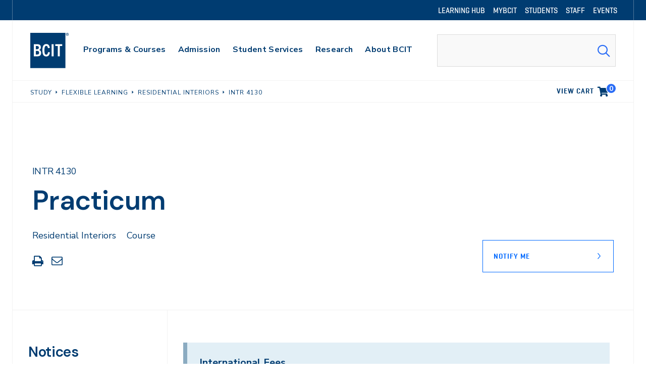

--- FILE ---
content_type: text/html; charset=UTF-8
request_url: https://www.bcit.ca/courses/practicum-intr-4130/
body_size: 22280
content:
	<!DOCTYPE html>
<html lang="en-US">
<head>


	
		<meta charset="utf-8">
	<meta name="robots" content="all">
	<meta name="author" content="BCIT">

		<meta name="HandheldFriendly" content="True">
	<meta name="viewport" content="width=device-width, initial-scale=1.0">

		<meta name="apple-mobile-web-app-title" content="Practicum (INTR 4130)">

		<meta name="application-name" content="BCIT">

		<meta name="section" content="School of Construction and the Environment">

	

	

	
		<script>
			var modern_tribe = window.modern_tribe || {};
			modern_tribe.fonts = {
				state: {
					loading: true,
					active: false
				},
				events: {
					trigger: function ( event_type, event_data, el ) {
						var event;
						try {
							event = new CustomEvent( event_type, { detail: event_data } );
						} catch ( e ) {
							event = document.createEvent( 'CustomEvent' );
							event.initCustomEvent( event_type, true, true, event_data );
						}
						el.dispatchEvent( event );
					}
				}
			};
			var WebFontConfig = {
												google: {
					families: ["DM+Sans:ital,wght@0,600;1,600","Nunito+Sans:ital,wght@0,400;0,700;1,400;1,700"]				},
												custom: {
					families: ["geo-medium","geo-semibold","mabry"]				},
								loading: function () {
					modern_tribe.fonts.state.loading = true;
					modern_tribe.fonts.state.active = false;
					modern_tribe.fonts.events.trigger( 'modern_tribe/fonts_loading', {}, document );
				},
				active: function () {
					modern_tribe.fonts.state.loading = false;
					modern_tribe.fonts.state.active = true;
					modern_tribe.fonts.events.trigger( 'modern_tribe/fonts_loaded', {}, document );
				},
				inactive: function () {
					modern_tribe.fonts.state.loading = false;
					modern_tribe.fonts.state.active = false;
					modern_tribe.fonts.events.trigger( 'modern_tribe/fonts_failed', {}, document );
				}
			};
			(function ( d ) {
				var wf = d.createElement( 'script' ), s = d.scripts[ 0 ];
				wf.src = 'https://www.bcit.ca/wp-content/themes/core/js/vendor/webfontloader.js';
				s.parentNode.insertBefore( wf, s );
			})( document );
		</script>

		<title>Practicum (INTR 4130) &#8211; BCIT</title>
<meta name='robots' content='max-image-preview:large' />
	<style>img:is([sizes="auto" i], [sizes^="auto," i]) { contain-intrinsic-size: 3000px 1500px }</style>
	        <script>
	        dataLayer = [];
        </script>
        <link rel='dns-prefetch' href='//www.google.com' />
<link rel='dns-prefetch' href='//www.bcit.ca' />
<link rel='stylesheet' id='tribe-events-pro-mini-calendar-block-styles-css' href='https://www.bcit.ca/wp-content/plugins/events-calendar-pro/build/css/tribe-events-pro-mini-calendar-block.css?ver=7.7.11' media='all' />
<style id='classic-theme-styles-inline-css'>
/*! This file is auto-generated */
.wp-block-button__link{color:#fff;background-color:#32373c;border-radius:9999px;box-shadow:none;text-decoration:none;padding:calc(.667em + 2px) calc(1.333em + 2px);font-size:1.125em}.wp-block-file__button{background:#32373c;color:#fff;text-decoration:none}
</style>
<style id='safe-svg-svg-icon-style-inline-css'>
.safe-svg-cover{text-align:center}.safe-svg-cover .safe-svg-inside{display:inline-block;max-width:100%}.safe-svg-cover svg{fill:currentColor;height:100%;max-height:100%;max-width:100%;width:100%}

</style>
<link rel='stylesheet' id='core-theme-base-css' href='https://www.bcit.ca/wp-content/themes/core/css/dist/master.min.css?ver=1.26.01.07.2026' media='screen' />
<link rel='stylesheet' id='core-theme-print-css' href='https://www.bcit.ca/wp-content/themes/core/css/dist/print.min.css?ver=1.26.01.07.2026' media='print' />
<script src="https://www.bcit.ca/wp-content/themes/core/js/vendor/jquery.min.js?ver=1.26.01.07.2026" id="jquery-js"></script>
<link rel="https://api.w.org/" href="https://www.bcit.ca/wp-json/" /><link rel="canonical" href="https://www.bcit.ca/courses/practicum-intr-4130/" />
<link rel='shortlink' href='https://www.bcit.ca/?p=1342195' />
<meta name="et-api-version" content="v1"><meta name="et-api-origin" content="https://www.bcit.ca"><link rel="https://theeventscalendar.com/" href="https://www.bcit.ca/wp-json/tribe/tickets/v1/" /><meta name="tec-api-version" content="v1"><meta name="tec-api-origin" content="https://www.bcit.ca"><link rel="alternate" href="https://www.bcit.ca/wp-json/tribe/events/v1/" />
			<!-- Google Tag Manager -->
			<script>(function(w,d,s,l,i){w[l]=w[l]||[];w[l].push({'gtm.start':
			new Date().getTime(),event:'gtm.js'});var f=d.getElementsByTagName(s)[0],
			j=d.createElement(s),dl=l!='dataLayer'?'&l='+l:'';j.async=true;j.src=
			'https://www.googletagmanager.com/gtm.js?id='+i+dl;f.parentNode.insertBefore(j,f);
			})(window,document,'script','dataLayer','GTM-SDML');</script>
			<!-- End Google Tag Manager -->

		<link rel="shortcut icon" href="https://www.bcit.ca/wp-content/uploads/2018/10/favicon.ico"><link rel="icon" sizes="192x192" href="https://www.bcit.ca/wp-content/uploads/2018/10/android-icon.png"><link rel="apple-touch-icon-precomposed" href="https://www.bcit.ca/wp-content/uploads/2018/10/apple-touch-icon.png"><meta name="msapplication-TileImage" content="https://www.bcit.ca/wp-content/uploads/2018/11/ms-icon.png"><meta name="msapplication-TileColor" content="#003e6b"><meta name="theme-color" content="#003e6b">
<!-- PTS Course Metadata for Funnelback -->
<meta name="course:course" content="INTR4130" />
<meta name="course:name" content="Practicum (INTR 4130)" />
<meta name="course:subject" content="Residential Interiors" />
<meta name="course:school" content="School of Construction and the Environment" />
<meta name="course:sector" content="Engineering" />
<meta name="course:duration" content="12 Weeks" />
<meta name="course:location" content="Online" />

<meta name="keywords" content="INTR,4130,INTR4130,Practicum" />
<meta name="description" content="Students will find placements with industry sponsors which may include a kitchen/bath cabinetry company, residential materials/fixture supplier or a residential design firm. To avoid duplications of requests to industry, students must wait for emailed directions from the instructor prior to contacting practicum sponsors. Students will perform work-related tasks at the industry sponsor’s place of business during office hours, for a total of 120 hours. Throughout the course students will also prepare a resume, cover letter, thank you letter and portfolio. On the first day of class students will be exposed to a variety of design portfolio layouts and formats intended to best market their design work. Students will be encouraged to prepare their own portfolio and marketing materials for the second day of the course, when they will receive a one-on-one personal critique of their work. Students will be required to submit weekly assignments and present their experience to peers during the final week of class." />


</head>
<body class="wp-singular pts_course-template pts_course-template-page-templates pts_course-template-ptscc pts_course-template-page-pts-course pts_course-template-page-templatesptsccpage-pts-course-php single single-pts_course postid-1342195 wp-theme-core tribe-no-js tec-no-tickets-on-recurring tec-no-rsvp-on-recurring no-hero section-construction-environment pts_course-practicum-intr-4130 tribe-theme-core">

		
		<!-- Google Tag Manager (noscript) -->
		<noscript><iframe src="https://www.googletagmanager.com/ns.html?id=GTM-SDML"
		height="0" width="0" style="display:none;visibility:hidden"></iframe></noscript>
		<!-- End Google Tag Manager (noscript) -->

		

		

	<a href="#a11y-skip-link-content" class="a11y-skip-link a11y-visual-hide">Skip to main content</a>

	<div class="l-wrapper" data-js="site-wrap">

		<!--NOINDEX-->
<header class="site-header has-utility-nav"  data-global="alert" data-js="site-header">

			
	<nav class="site-header__nav-utility site-header__nav-utility--dt" aria-labelledby="site-header__nav-utility-label-dt">

		<h2 id="site-header__nav-utility-label-dt" class="a11y-visual-hide">Utility Navigation</h2>

		<div class="l-container l-container--border-sides site-header__nav-utility__container">
			<ol class="site-header__nav-list-utility">
				<li class="menu-item menu-item--depth-0"><a href="https://learn.bcit.ca/"><span class="menu-item__text">Learning Hub</span></a></li>
<li class="menu-item menu-item--depth-0"><a href="https://my.bcit.ca/"><span class="menu-item__text">myBCIT</span></a></li>
<li class="menu-item menu-item--depth-0"><a href="/current-students/"><span class="menu-item__text">Students</span></a></li>
<li class="menu-item menu-item--depth-0"><a href="/faculty-staff/"><span class="menu-item__text">Staff</span></a></li>
<li class="menu-item menu-item--depth-0"><a href="/events/"><span class="menu-item__text">Events</span></a></li>

			</ol>
		</div>

	</nav>


	
	<div class="l-container u-border-btm site-header__container" data-js="site-header-container">

		<div class="site-header__branding">
	<a href="https://www.bcit.ca/" aria-label="bcit logo" role="navigation">
		<svg class="logo" viewBox="0 0 95 85" xmlns="https://www.w3.org/2000/svg"><path fill="#FFF200" d="M0 0h84.8v84.8H0z"/><path fill="#003C71" d="M8.6 56.4V27.2h7.2c6.7 0 9.7 2.2 9.7 7.6 0 3-1.3 5.1-3.8 6.2v.1c3.3 1.2 4.5 3.7 4.5 7 0 6.7-4.3 8.4-10 8.4H8.6v-.1zm7.4-17c2.5 0 4.7-.9 4.7-4.1 0-3.1-2.3-3.7-4.7-3.7h-2.7v7.8H16zm.5 12.7c3.4 0 4.8-1.2 4.8-4.3 0-3.2-1.6-4.5-4.8-4.5h-3.2v8.8h3.2zm30.9-5.2c-.9 6.5-3.6 9.9-8.9 9.9-7 0-9.3-5.7-9.3-15.1 0-8.4 2.4-14.8 9.3-14.8 5.6 0 7.8 3.5 8.6 9.4l-4.5.4c-.6-3.7-1.9-5.5-4-5.5-3 0-4.5 3.1-4.5 10.5 0 8.1 1.3 10.8 4.5 10.8 2.3 0 3.7-2.1 4.3-6.1l4.5.5zm4.1 9.5V27.2h4.8v29.2h-4.8zm14.8 0V31.6h-6v-4.4h16.8v4.4h-6v24.8h-4.8z"/><path fill="#FFF200" d="M89.426 3.253c.462 0 .84-.13.84-.625 0-.478-.408-.566-.826-.566h-.64v1.19h.626zm.885 2.15l-.77-1.554H88.8v1.554h-.71V1.454h1.304c.973 0 1.572.333 1.572 1.16 0 .48-.248.858-.742 1.046l.899 1.743h-.812zM92.126 3.5c0-1.584-.99-2.86-2.716-2.86-1.743 0-2.744 1.276-2.744 2.86 0 1.627 1 2.862 2.744 2.862 1.727 0 2.716-1.235 2.716-2.862zM86 3.5C86 1.54 87.288 0 89.41 0c2.12 0 3.398 1.54 3.398 3.5 0 1.916-1.278 3.5-3.398 3.5C87.288 7 86 5.416 86 3.5z"/></svg>

	</a>
</div>


					<button class="site-header__search-trigger"
		aria-label="Open Search"
		data-js="header-search-icon">

	<i class="icon icon-search"></i>
</button>

		
			<button class="site-header__menu-trigger"
			aria-expanded="false"
			aria-label="Open Menu"
			data-js="header-menu-icon">

		<i class="icon icon-bars"></i>
	</button>


		
	<nav class="site-header__nav site-header__nav--dt" data-js="primary-nav" aria-labelledby="site-header__nav-label-dt">

		<h2 id="site-header__nav-label-dt" class="a11y-visual-hide">Main Navigation</h2>

		<ol class="site-header__nav-list">
			<li class="menu-item menu-item-has-children menu-item--depth-0"><a href="/study/" class="menu-item__anchor menu-item__anchor--child nav-label" data-target="sub-menu-5761" data-js="trigger-primary-dropdown" data-id="5761" aria-label="primary-nav-label"><span class="menu-item__text">Programs &#038; Courses</span></a><a href="/study/" class="menu-item__anchor menu-item__anchor--child nav-icon" data-target="sub-menu-5761" data-js="trigger-primary-dropdown" data-id="5761" aria-label="primary-nav-icon"><i class="icon icon-plus primary-nav__dropdown-list-icon"></i></a>
<ul class="sub-menu">
	<li class="menu-item menu-item-has-children menu-item--depth-1"><a href="/study/applied-natural-sciences/" aria-label="primary-nav-label"><span class="menu-item__text">Applied &#038; Natural Sciences</span></a><a href="/study/applied-natural-sciences/" aria-label="primary-nav-icon"><i class="icon icon-plus primary-nav__dropdown-list-icon"></i></a>
	<ul class="sub-menu">
		<li class="menu-item menu-item--depth-2"><a href="/study/business-media/" aria-label="primary-nav-label"><span class="menu-item__text">Business &#038; Media</span></a></li>
		<li class="menu-item menu-item--depth-2"><a href="/study/computing-it/" aria-label="primary-nav-label"><span class="menu-item__text">Computing &#038; IT</span></a></li>
	</ul>
</li>
	<li class="menu-item menu-item-has-children menu-item--depth-1"><a href="/study/engineering/" aria-label="primary-nav-label"><span class="menu-item__text">Engineering</span></a><a href="/study/engineering/" aria-label="primary-nav-icon"><i class="icon icon-plus primary-nav__dropdown-list-icon"></i></a>
	<ul class="sub-menu">
		<li class="menu-item menu-item--depth-2"><a href="/study/health-sciences/" aria-label="primary-nav-label"><span class="menu-item__text">Health Sciences</span></a></li>
		<li class="menu-item menu-item--depth-2"><a href="/study/trades-apprenticeships/" aria-label="primary-nav-label"><span class="menu-item__text">Trades &#038; Apprenticeships</span></a></li>
	</ul>
</li>
	<li class="menu-item menu-item-has-children menu-item--depth-1"><a href="https://www.bcit.ca/flexible-learning/" aria-label="primary-nav-label"><span class="menu-item__text">Flexible Learning</span></a><a href="https://www.bcit.ca/flexible-learning/" aria-label="primary-nav-icon"><i class="icon icon-plus primary-nav__dropdown-list-icon"></i></a>
	<ul class="sub-menu">
		<li class="menu-item menu-item--depth-2"><a href="/international-applicants/" aria-label="primary-nav-label"><span class="menu-item__text">International</span></a></li>
		<li class="menu-item menu-item--depth-2"><a href="/academic-dates/" aria-label="primary-nav-label"><span class="menu-item__text">Academic Dates &#038; Deadlines</span></a></li>
	</ul>
</li>
</ul>
</li>
<li class="menu-item menu-item-has-children menu-item--depth-0"><a href="/admission/" class="menu-item__anchor menu-item__anchor--child nav-label" data-target="sub-menu-13133" data-js="trigger-primary-dropdown" data-id="13133" aria-label="primary-nav-label"><span class="menu-item__text">Admission</span></a><a href="/admission/" class="menu-item__anchor menu-item__anchor--child nav-icon" data-target="sub-menu-13133" data-js="trigger-primary-dropdown" data-id="13133" aria-label="primary-nav-icon"><i class="icon icon-plus primary-nav__dropdown-list-icon"></i></a>
<ul class="sub-menu">
	<li class="menu-item menu-item-has-children menu-item--depth-1"><a href="https://www.bcit.ca/admission/future-students/" aria-label="primary-nav-label"><span class="menu-item__text">Future Students</span></a><a href="https://www.bcit.ca/admission/future-students/" aria-label="primary-nav-icon"><i class="icon icon-plus primary-nav__dropdown-list-icon"></i></a>
	<ul class="sub-menu">
		<li class="menu-item menu-item--depth-2"><a href="https://www.bcit.ca/admission/how-to-apply/" aria-label="primary-nav-label"><span class="menu-item__text">How to Apply</span></a></li>
		<li class="menu-item menu-item--depth-2"><a href="https://www.bcit.ca/admission/entrance-requirements/" aria-label="primary-nav-label"><span class="menu-item__text">Entrance Requirements</span></a></li>
		<li class="menu-item menu-item--depth-2"><a href="https://www.bcit.ca/admission/tuition-fees/" aria-label="primary-nav-label"><span class="menu-item__text">Tuition &amp; Fees</span></a></li>
	</ul>
</li>
	<li class="menu-item menu-item-has-children menu-item--depth-1"><a href="https://www.bcit.ca/admission/program-availability/" aria-label="primary-nav-label"><span class="menu-item__text">Program Availability</span></a><a href="https://www.bcit.ca/admission/program-availability/" aria-label="primary-nav-icon"><i class="icon icon-plus primary-nav__dropdown-list-icon"></i></a>
	<ul class="sub-menu">
		<li class="menu-item menu-item--depth-2"><a href="https://www.bcit.ca/admission/after-you-apply/" aria-label="primary-nav-label"><span class="menu-item__text">After You Apply</span></a></li>
		<li class="menu-item menu-item--depth-2"><a href="https://www.bcit.ca/admission/forms/" aria-label="primary-nav-label"><span class="menu-item__text">Forms</span></a></li>
		<li class="menu-item menu-item--depth-2"><a href="https://www.bcit.ca/admission/contact-us/" aria-label="primary-nav-label"><span class="menu-item__text">Contact Us</span></a></li>
	</ul>
</li>
</ul>
</li>
<li class="menu-item menu-item-has-children menu-item--depth-0"><a href="/student-services/" class="menu-item__anchor menu-item__anchor--child nav-label" data-target="sub-menu-5767" data-js="trigger-primary-dropdown" data-id="5767" aria-label="primary-nav-label"><span class="menu-item__text">Student Services</span></a><a href="/student-services/" class="menu-item__anchor menu-item__anchor--child nav-icon" data-target="sub-menu-5767" data-js="trigger-primary-dropdown" data-id="5767" aria-label="primary-nav-icon"><i class="icon icon-plus primary-nav__dropdown-list-icon"></i></a>
<ul class="sub-menu">
	<li class="menu-item menu-item-has-children menu-item--depth-1"><a href="https://www.bcit.ca/student-services/academic-learning-services/" aria-label="primary-nav-label"><span class="menu-item__text">Academic &amp; Learning Services</span></a><a href="https://www.bcit.ca/student-services/academic-learning-services/" aria-label="primary-nav-icon"><i class="icon icon-plus primary-nav__dropdown-list-icon"></i></a>
	<ul class="sub-menu">
		<li class="menu-item menu-item--depth-2"><a href="https://www.bcit.ca/student-services/campus-amenities/" aria-label="primary-nav-label"><span class="menu-item__text">Campus Amenities</span></a></li>
		<li class="menu-item menu-item--depth-2"><a href="https://www.bcit.ca/student-services/financial-aid-awards/" aria-label="primary-nav-label"><span class="menu-item__text">Financial Aid &amp; Awards</span></a></li>
		<li class="menu-item menu-item--depth-2"><a href="/library/" aria-label="primary-nav-label"><span class="menu-item__text">Library</span></a></li>
	</ul>
</li>
	<li class="menu-item menu-item-has-children menu-item--depth-1"><a href="https://www.bcit.ca/student-services/health-wellness/" aria-label="primary-nav-label"><span class="menu-item__text">Health &amp; Wellness</span></a><a href="https://www.bcit.ca/student-services/health-wellness/" aria-label="primary-nav-icon"><i class="icon icon-plus primary-nav__dropdown-list-icon"></i></a>
	<ul class="sub-menu">
		<li class="menu-item menu-item--depth-2"><a href="/safety-security/" aria-label="primary-nav-label"><span class="menu-item__text">Safety &#038; Security</span></a></li>
		<li class="menu-item menu-item--depth-2"><a href="https://www.bcit.ca/student-services/student-life-housing/" aria-label="primary-nav-label"><span class="menu-item__text">Student Life &amp; Housing</span></a></li>
		<li class="menu-item menu-item--depth-2"><a href="/student-services/technology/" aria-label="primary-nav-label"><span class="menu-item__text">Technology</span></a></li>
	</ul>
</li>
	<li class="menu-item menu-item-has-children menu-item--depth-1"><a href="https://www.bcit.ca/student-services/workplace-career-opportunities/" aria-label="primary-nav-label"><span class="menu-item__text">Workplace &amp; Career Opportunities</span></a><a href="https://www.bcit.ca/student-services/workplace-career-opportunities/" aria-label="primary-nav-icon"><i class="icon icon-plus primary-nav__dropdown-list-icon"></i></a>
	<ul class="sub-menu">
		<li class="menu-item menu-item--depth-2"><a href="/student-services/indigenous-initiatives/" aria-label="primary-nav-label"><span class="menu-item__text">Indigenous Initiatives</span></a></li>
		<li class="menu-item menu-item--depth-2"><a href="https://www.bcit.ca/international-students/" aria-label="primary-nav-label"><span class="menu-item__text">International Students</span></a></li>
		<li class="menu-item menu-item--depth-2"><a href="/student-services/student-association/" aria-label="primary-nav-label"><span class="menu-item__text">Student Association</span></a></li>
	</ul>
</li>
</ul>
</li>
<li class="menu-item menu-item-has-children menu-item--depth-0"><a href="/applied-research/" class="menu-item__anchor menu-item__anchor--child nav-label" data-target="sub-menu-5773" data-js="trigger-primary-dropdown" data-id="5773" aria-label="primary-nav-label"><span class="menu-item__text">Research</span></a><a href="/applied-research/" class="menu-item__anchor menu-item__anchor--child nav-icon" data-target="sub-menu-5773" data-js="trigger-primary-dropdown" data-id="5773" aria-label="primary-nav-icon"><i class="icon icon-plus primary-nav__dropdown-list-icon"></i></a>
<ul class="sub-menu">
	<li class="menu-item menu-item-has-children menu-item--depth-1"><a href="/applied-research/research-centres/" aria-label="primary-nav-label"><span class="menu-item__text">Research Centres</span></a><a href="/applied-research/research-centres/" aria-label="primary-nav-icon"><i class="icon icon-plus primary-nav__dropdown-list-icon"></i></a>
	<ul class="sub-menu">
		<li class="menu-item menu-item--depth-2"><a href="/applied-research/students/" aria-label="primary-nav-label"><span class="menu-item__text">Student Opportunities</span></a></li>
		<li class="menu-item menu-item--depth-2"><a href="/applied-research/contact-us/" aria-label="primary-nav-label"><span class="menu-item__text">Contact Us</span></a></li>
	</ul>
</li>
	<li class="menu-item menu-item-has-children menu-item--depth-1"><a href="/applied-research/applied-research-liaison-office/" aria-label="primary-nav-label"><span class="menu-item__text">Applied Research Liaison Office</span></a><a href="/applied-research/applied-research-liaison-office/" aria-label="primary-nav-icon"><i class="icon icon-plus primary-nav__dropdown-list-icon"></i></a>
	<ul class="sub-menu">
		<li class="menu-item menu-item--depth-2"><a href="/applied-research/cari/" aria-label="primary-nav-label"><span class="menu-item__text">Centre for Applied Research &#038; Innovation</span></a></li>
		<li class="menu-item menu-item--depth-2"><a href="/applied-research/research-support/" aria-label="primary-nav-label"><span class="menu-item__text">Research Support</span></a></li>
		<li class="menu-item menu-item--depth-2"><a href="/applied-research/research-funding/" aria-label="primary-nav-label"><span class="menu-item__text">Research Funding</span></a></li>
	</ul>
</li>
</ul>
</li>
<li class="menu-item menu-item-has-children menu-item--depth-0"><a href="https://www.bcit.ca/about/" class="menu-item__anchor menu-item__anchor--child nav-label" data-target="sub-menu-5749" data-js="trigger-primary-dropdown" data-id="5749" aria-label="primary-nav-label"><span class="menu-item__text">About BCIT</span></a><a href="https://www.bcit.ca/about/" class="menu-item__anchor menu-item__anchor--child nav-icon" data-target="sub-menu-5749" data-js="trigger-primary-dropdown" data-id="5749" aria-label="primary-nav-icon"><i class="icon icon-plus primary-nav__dropdown-list-icon"></i></a>
<ul class="sub-menu">
	<li class="menu-item menu-item-has-children menu-item--depth-1"><a href="/about/visit/" aria-label="primary-nav-label"><span class="menu-item__text">Visit Us</span></a><a href="/about/visit/" aria-label="primary-nav-icon"><i class="icon icon-plus primary-nav__dropdown-list-icon"></i></a>
	<ul class="sub-menu">
		<li class="menu-item menu-item--depth-2"><a href="/about/schools/" aria-label="primary-nav-label"><span class="menu-item__text">Our Schools</span></a></li>
		<li class="menu-item menu-item--depth-2"><a href="/about/community/" aria-label="primary-nav-label"><span class="menu-item__text">Community</span></a></li>
	</ul>
</li>
	<li class="menu-item menu-item-has-children menu-item--depth-1"><a href="/about/leadership-vision/" aria-label="primary-nav-label"><span class="menu-item__text">Leadership &#038; Vision</span></a><a href="/about/leadership-vision/" aria-label="primary-nav-icon"><i class="icon icon-plus primary-nav__dropdown-list-icon"></i></a>
	<ul class="sub-menu">
		<li class="menu-item menu-item--depth-2"><a href="/about/news-events/" aria-label="primary-nav-label"><span class="menu-item__text">News &#038; Events</span></a></li>
		<li class="menu-item menu-item--depth-2"><a href="/about/careers/" aria-label="primary-nav-label"><span class="menu-item__text">Careers at BCIT</span></a></li>
	</ul>
</li>
</ul>
</li>

		</ol>

	</nav>


		
	<nav class="site-header__nav site-header__nav--mb" data-js="primary-nav-mb" aria-labelledby="site-header__nav-label-mb">

					
	<nav class="site-header__nav-utility site-header__nav-utility--mb" aria-labelledby="site-header__nav-utility-label-mb">

		<h2 id="site-header__nav-utility-label-mb" class="a11y-visual-hide">Utility Navigation (mobile)</h2>

		<div class="l-container l-container--border-sides site-header__nav-utility__container">
			<ol class="site-header__nav-list-utility">
				<li class="menu-item menu-item--depth-0"><a href="https://learn.bcit.ca/"><span class="menu-item__text">Learning Hub</span></a></li>
<li class="menu-item menu-item--depth-0"><a href="https://my.bcit.ca/"><span class="menu-item__text">myBCIT</span></a></li>
<li class="menu-item menu-item--depth-0"><a href="/current-students/"><span class="menu-item__text">Students</span></a></li>
<li class="menu-item menu-item--depth-0"><a href="/faculty-staff/"><span class="menu-item__text">Staff</span></a></li>
<li class="menu-item menu-item--depth-0"><a href="/events/"><span class="menu-item__text">Events</span></a></li>

			</ol>
		</div>

	</nav>

		
		<h2 id="site-header__nav-label-mb" class="a11y-visual-hide">Main Navigation (mobile)</h2>

		<ol class="site-header__nav-list">
			<li class="menu-item menu-item-has-children menu-item--depth-0"><a href="/study/" class="menu-item__anchor menu-item__anchor--child nav-label" data-target="sub-menu-5761" data-js="trigger-primary-dropdown" data-id="5761" aria-label="primary-nav-label"><span class="menu-item__text">Programs &#038; Courses</span></a><a href="/study/" class="menu-item__anchor menu-item__anchor--child nav-icon" data-target="sub-menu-5761" data-js="trigger-primary-dropdown" data-id="5761" aria-label="primary-nav-icon"><i class="icon icon-plus primary-nav__dropdown-list-icon"></i></a>
<ul class="sub-menu">
	<li class="menu-item menu-item-has-children menu-item--depth-1"><a href="/study/applied-natural-sciences/" aria-label="primary-nav-label"><span class="menu-item__text">Applied &#038; Natural Sciences</span></a><a href="/study/applied-natural-sciences/" aria-label="primary-nav-icon"><i class="icon icon-plus primary-nav__dropdown-list-icon"></i></a>
	<ul class="sub-menu">
		<li class="menu-item menu-item--depth-2"><a href="/study/business-media/" aria-label="primary-nav-label"><span class="menu-item__text">Business &#038; Media</span></a></li>
		<li class="menu-item menu-item--depth-2"><a href="/study/computing-it/" aria-label="primary-nav-label"><span class="menu-item__text">Computing &#038; IT</span></a></li>
	</ul>
</li>
	<li class="menu-item menu-item-has-children menu-item--depth-1"><a href="/study/engineering/" aria-label="primary-nav-label"><span class="menu-item__text">Engineering</span></a><a href="/study/engineering/" aria-label="primary-nav-icon"><i class="icon icon-plus primary-nav__dropdown-list-icon"></i></a>
	<ul class="sub-menu">
		<li class="menu-item menu-item--depth-2"><a href="/study/health-sciences/" aria-label="primary-nav-label"><span class="menu-item__text">Health Sciences</span></a></li>
		<li class="menu-item menu-item--depth-2"><a href="/study/trades-apprenticeships/" aria-label="primary-nav-label"><span class="menu-item__text">Trades &#038; Apprenticeships</span></a></li>
	</ul>
</li>
	<li class="menu-item menu-item-has-children menu-item--depth-1"><a href="https://www.bcit.ca/flexible-learning/" aria-label="primary-nav-label"><span class="menu-item__text">Flexible Learning</span></a><a href="https://www.bcit.ca/flexible-learning/" aria-label="primary-nav-icon"><i class="icon icon-plus primary-nav__dropdown-list-icon"></i></a>
	<ul class="sub-menu">
		<li class="menu-item menu-item--depth-2"><a href="/international-applicants/" aria-label="primary-nav-label"><span class="menu-item__text">International</span></a></li>
		<li class="menu-item menu-item--depth-2"><a href="/academic-dates/" aria-label="primary-nav-label"><span class="menu-item__text">Academic Dates &#038; Deadlines</span></a></li>
	</ul>
</li>
</ul>
</li>
<li class="menu-item menu-item-has-children menu-item--depth-0"><a href="/admission/" class="menu-item__anchor menu-item__anchor--child nav-label" data-target="sub-menu-13133" data-js="trigger-primary-dropdown" data-id="13133" aria-label="primary-nav-label"><span class="menu-item__text">Admission</span></a><a href="/admission/" class="menu-item__anchor menu-item__anchor--child nav-icon" data-target="sub-menu-13133" data-js="trigger-primary-dropdown" data-id="13133" aria-label="primary-nav-icon"><i class="icon icon-plus primary-nav__dropdown-list-icon"></i></a>
<ul class="sub-menu">
	<li class="menu-item menu-item-has-children menu-item--depth-1"><a href="https://www.bcit.ca/admission/future-students/" aria-label="primary-nav-label"><span class="menu-item__text">Future Students</span></a><a href="https://www.bcit.ca/admission/future-students/" aria-label="primary-nav-icon"><i class="icon icon-plus primary-nav__dropdown-list-icon"></i></a>
	<ul class="sub-menu">
		<li class="menu-item menu-item--depth-2"><a href="https://www.bcit.ca/admission/how-to-apply/" aria-label="primary-nav-label"><span class="menu-item__text">How to Apply</span></a></li>
		<li class="menu-item menu-item--depth-2"><a href="https://www.bcit.ca/admission/entrance-requirements/" aria-label="primary-nav-label"><span class="menu-item__text">Entrance Requirements</span></a></li>
		<li class="menu-item menu-item--depth-2"><a href="https://www.bcit.ca/admission/tuition-fees/" aria-label="primary-nav-label"><span class="menu-item__text">Tuition &amp; Fees</span></a></li>
	</ul>
</li>
	<li class="menu-item menu-item-has-children menu-item--depth-1"><a href="https://www.bcit.ca/admission/program-availability/" aria-label="primary-nav-label"><span class="menu-item__text">Program Availability</span></a><a href="https://www.bcit.ca/admission/program-availability/" aria-label="primary-nav-icon"><i class="icon icon-plus primary-nav__dropdown-list-icon"></i></a>
	<ul class="sub-menu">
		<li class="menu-item menu-item--depth-2"><a href="https://www.bcit.ca/admission/after-you-apply/" aria-label="primary-nav-label"><span class="menu-item__text">After You Apply</span></a></li>
		<li class="menu-item menu-item--depth-2"><a href="https://www.bcit.ca/admission/forms/" aria-label="primary-nav-label"><span class="menu-item__text">Forms</span></a></li>
		<li class="menu-item menu-item--depth-2"><a href="https://www.bcit.ca/admission/contact-us/" aria-label="primary-nav-label"><span class="menu-item__text">Contact Us</span></a></li>
	</ul>
</li>
</ul>
</li>
<li class="menu-item menu-item-has-children menu-item--depth-0"><a href="/student-services/" class="menu-item__anchor menu-item__anchor--child nav-label" data-target="sub-menu-5767" data-js="trigger-primary-dropdown" data-id="5767" aria-label="primary-nav-label"><span class="menu-item__text">Student Services</span></a><a href="/student-services/" class="menu-item__anchor menu-item__anchor--child nav-icon" data-target="sub-menu-5767" data-js="trigger-primary-dropdown" data-id="5767" aria-label="primary-nav-icon"><i class="icon icon-plus primary-nav__dropdown-list-icon"></i></a>
<ul class="sub-menu">
	<li class="menu-item menu-item-has-children menu-item--depth-1"><a href="https://www.bcit.ca/student-services/academic-learning-services/" aria-label="primary-nav-label"><span class="menu-item__text">Academic &amp; Learning Services</span></a><a href="https://www.bcit.ca/student-services/academic-learning-services/" aria-label="primary-nav-icon"><i class="icon icon-plus primary-nav__dropdown-list-icon"></i></a>
	<ul class="sub-menu">
		<li class="menu-item menu-item--depth-2"><a href="https://www.bcit.ca/student-services/campus-amenities/" aria-label="primary-nav-label"><span class="menu-item__text">Campus Amenities</span></a></li>
		<li class="menu-item menu-item--depth-2"><a href="https://www.bcit.ca/student-services/financial-aid-awards/" aria-label="primary-nav-label"><span class="menu-item__text">Financial Aid &amp; Awards</span></a></li>
		<li class="menu-item menu-item--depth-2"><a href="/library/" aria-label="primary-nav-label"><span class="menu-item__text">Library</span></a></li>
	</ul>
</li>
	<li class="menu-item menu-item-has-children menu-item--depth-1"><a href="https://www.bcit.ca/student-services/health-wellness/" aria-label="primary-nav-label"><span class="menu-item__text">Health &amp; Wellness</span></a><a href="https://www.bcit.ca/student-services/health-wellness/" aria-label="primary-nav-icon"><i class="icon icon-plus primary-nav__dropdown-list-icon"></i></a>
	<ul class="sub-menu">
		<li class="menu-item menu-item--depth-2"><a href="/safety-security/" aria-label="primary-nav-label"><span class="menu-item__text">Safety &#038; Security</span></a></li>
		<li class="menu-item menu-item--depth-2"><a href="https://www.bcit.ca/student-services/student-life-housing/" aria-label="primary-nav-label"><span class="menu-item__text">Student Life &amp; Housing</span></a></li>
		<li class="menu-item menu-item--depth-2"><a href="/student-services/technology/" aria-label="primary-nav-label"><span class="menu-item__text">Technology</span></a></li>
	</ul>
</li>
	<li class="menu-item menu-item-has-children menu-item--depth-1"><a href="https://www.bcit.ca/student-services/workplace-career-opportunities/" aria-label="primary-nav-label"><span class="menu-item__text">Workplace &amp; Career Opportunities</span></a><a href="https://www.bcit.ca/student-services/workplace-career-opportunities/" aria-label="primary-nav-icon"><i class="icon icon-plus primary-nav__dropdown-list-icon"></i></a>
	<ul class="sub-menu">
		<li class="menu-item menu-item--depth-2"><a href="/student-services/indigenous-initiatives/" aria-label="primary-nav-label"><span class="menu-item__text">Indigenous Initiatives</span></a></li>
		<li class="menu-item menu-item--depth-2"><a href="https://www.bcit.ca/international-students/" aria-label="primary-nav-label"><span class="menu-item__text">International Students</span></a></li>
		<li class="menu-item menu-item--depth-2"><a href="/student-services/student-association/" aria-label="primary-nav-label"><span class="menu-item__text">Student Association</span></a></li>
	</ul>
</li>
</ul>
</li>
<li class="menu-item menu-item-has-children menu-item--depth-0"><a href="/applied-research/" class="menu-item__anchor menu-item__anchor--child nav-label" data-target="sub-menu-5773" data-js="trigger-primary-dropdown" data-id="5773" aria-label="primary-nav-label"><span class="menu-item__text">Research</span></a><a href="/applied-research/" class="menu-item__anchor menu-item__anchor--child nav-icon" data-target="sub-menu-5773" data-js="trigger-primary-dropdown" data-id="5773" aria-label="primary-nav-icon"><i class="icon icon-plus primary-nav__dropdown-list-icon"></i></a>
<ul class="sub-menu">
	<li class="menu-item menu-item-has-children menu-item--depth-1"><a href="/applied-research/research-centres/" aria-label="primary-nav-label"><span class="menu-item__text">Research Centres</span></a><a href="/applied-research/research-centres/" aria-label="primary-nav-icon"><i class="icon icon-plus primary-nav__dropdown-list-icon"></i></a>
	<ul class="sub-menu">
		<li class="menu-item menu-item--depth-2"><a href="/applied-research/students/" aria-label="primary-nav-label"><span class="menu-item__text">Student Opportunities</span></a></li>
		<li class="menu-item menu-item--depth-2"><a href="/applied-research/contact-us/" aria-label="primary-nav-label"><span class="menu-item__text">Contact Us</span></a></li>
	</ul>
</li>
	<li class="menu-item menu-item-has-children menu-item--depth-1"><a href="/applied-research/applied-research-liaison-office/" aria-label="primary-nav-label"><span class="menu-item__text">Applied Research Liaison Office</span></a><a href="/applied-research/applied-research-liaison-office/" aria-label="primary-nav-icon"><i class="icon icon-plus primary-nav__dropdown-list-icon"></i></a>
	<ul class="sub-menu">
		<li class="menu-item menu-item--depth-2"><a href="/applied-research/cari/" aria-label="primary-nav-label"><span class="menu-item__text">Centre for Applied Research &#038; Innovation</span></a></li>
		<li class="menu-item menu-item--depth-2"><a href="/applied-research/research-support/" aria-label="primary-nav-label"><span class="menu-item__text">Research Support</span></a></li>
		<li class="menu-item menu-item--depth-2"><a href="/applied-research/research-funding/" aria-label="primary-nav-label"><span class="menu-item__text">Research Funding</span></a></li>
	</ul>
</li>
</ul>
</li>
<li class="menu-item menu-item-has-children menu-item--depth-0"><a href="https://www.bcit.ca/about/" class="menu-item__anchor menu-item__anchor--child nav-label" data-target="sub-menu-5749" data-js="trigger-primary-dropdown" data-id="5749" aria-label="primary-nav-label"><span class="menu-item__text">About BCIT</span></a><a href="https://www.bcit.ca/about/" class="menu-item__anchor menu-item__anchor--child nav-icon" data-target="sub-menu-5749" data-js="trigger-primary-dropdown" data-id="5749" aria-label="primary-nav-icon"><i class="icon icon-plus primary-nav__dropdown-list-icon"></i></a>
<ul class="sub-menu">
	<li class="menu-item menu-item-has-children menu-item--depth-1"><a href="/about/visit/" aria-label="primary-nav-label"><span class="menu-item__text">Visit Us</span></a><a href="/about/visit/" aria-label="primary-nav-icon"><i class="icon icon-plus primary-nav__dropdown-list-icon"></i></a>
	<ul class="sub-menu">
		<li class="menu-item menu-item--depth-2"><a href="/about/schools/" aria-label="primary-nav-label"><span class="menu-item__text">Our Schools</span></a></li>
		<li class="menu-item menu-item--depth-2"><a href="/about/community/" aria-label="primary-nav-label"><span class="menu-item__text">Community</span></a></li>
	</ul>
</li>
	<li class="menu-item menu-item-has-children menu-item--depth-1"><a href="/about/leadership-vision/" aria-label="primary-nav-label"><span class="menu-item__text">Leadership &#038; Vision</span></a><a href="/about/leadership-vision/" aria-label="primary-nav-icon"><i class="icon icon-plus primary-nav__dropdown-list-icon"></i></a>
	<ul class="sub-menu">
		<li class="menu-item menu-item--depth-2"><a href="/about/news-events/" aria-label="primary-nav-label"><span class="menu-item__text">News &#038; Events</span></a></li>
		<li class="menu-item menu-item--depth-2"><a href="/about/careers/" aria-label="primary-nav-label"><span class="menu-item__text">Careers at BCIT</span></a></li>
	</ul>
</li>
</ul>
</li>

		</ol>

					<ol class="site-header__nav-secondary-list">
				<li class="menu-item menu-item--depth-0"><a href="/infosessions/" aria-label="primary-nav-label"><span class="menu-item__text">Attend an Info Session</span></a></li>
<li class="menu-item menu-item--depth-0"><a href="/admission/how-to-apply/application-steps/" aria-label="primary-nav-label"><span class="menu-item__text">Apply to a Program</span></a></li>
<li class="menu-item menu-item--depth-0"><a href="/foundation/giving-to-bcit/" aria-label="primary-nav-label"><span class="menu-item__text">Give to BCIT</span></a></li>

			</ol>
		
	</nav>



					<div class="site-header__search" data-js="site-header-search">
	<form class="site-header__search-form" role="search" method="get" action="https://search.bcit.ca/s/search.html">
		<label for="site-header-search" class="site-header__search-label a11y-visual-hide">Search</label>
		<input id="site-header-search" class="site-header__search-input" type="text" name="query" autocomplete="off">
		<input type="hidden" name="profile" value="_default">
		<input type="hidden" name="collection" value="bcit~sp-search">
		<button class="site-header__search-btn" aria-label="Search Submit" type="submit">
			<i class="icon icon-search"></i>
		</button>
	</form>
</div>

			</div>
</header>

<div class="site-header__global_alert hide" aria-labelledby="site-header__global_alert-label" data-js="global-alert">
</div>



<!--ENDNOINDEX-->



<main data-js="ptscc-course">

	
		<div class="page-hero  has-utility-nav" data-global="alert">

			
	<div class="c-breadcrumbs">
		<div class="c-breadcrumbs__container">
			<ul class="c-breadcrumbs__list"><li class="c-breadcrumbs__list-item"><a href="https://www.bcit.ca/study/" title="Study"><span>Study</span></a></li> <li class="c-breadcrumbs__list-item"><a href="https://www.bcit.ca/flexible-learning/" title="Flexible Learning"><span>Flexible Learning</span></a></li> <li class="c-breadcrumbs__list-item"><a href="https://search.bcit.ca/s/search.html?profile=_default&query=INTR&f.Tabs%7Cbcit%7Eds-courses=Courses&collection=bcit%7Esp-search&f.Subject%7CcoursesSubject=Residential%20Interiors" title="Residential Interiors"><span>Residential Interiors</span></a></li> <li class="c-breadcrumbs__list-item"><a href="" title="INTR 4130"><span>INTR 4130</span></a></li></ul>
		</div>
	</div>


			<!-- TODO - set up hero images like Program Catalogue? Default sector based images? Like PC default images? -->
			<!-- { { hero.image } } -->

			<div class="l-container l-container--border-sides l-container--border-btm page-hero__container">
				<div class="s-content">
					<div class="page-hero__content-left">
						<div class="c-content-block t-content">
							<h1 class="h1 page-hero__title">Practicum <span>INTR 4130</span></h1>
							<p class="page-hero__meta"><span>Residential Interiors</span> <span>Course</span></p>
						</div>
						<div class="page-hero__page-tools">
							<ul class="page-tools__list">
								<ul class="page-tools__list" data-js="social-share-networks"><li class="page-tools__item"><a class="page-tools__anchor icon icon-print" href="#" title="Print this page" onclick="window.print();return false;"><span class="a11y-visual-hide">Print this page</span></a></li><li class="page-tools__item"><a class="page-tools__anchor icon icon-mail" href="mailto:?subject=Practicum%20%28INTR%204130%29&body=https%3A%2F%2Fwww.bcit.ca%2Fcourses%2Fpracticum-intr-4130%2F" title="Share through Email"><span class="a11y-visual-hide">Share through Email</span></a></li></ul>
							</ul>
						</div>
					</div>
					<div class="page-hero__content-right">
						<div class="page-hero__btn-stack">
							<a href="#subscribe" id="page-hero__cta--subscribe" class="c-btn">Notify Me</a>
													</div>
					</div>
				</div>
				<div class="cart-container"><a href="/courses/cart/" class="cart-view">View cart</a></div>
			</div>

		</div>

		
			<div class="l-container l-container--border-sides l-container--border-btm page-content__wrap has-sidebar">

				<!--NOINDEX-->
				<aside class="page__sidebar" data-js="sidebar">

					<div class="block-container block-container--dt" data-js="append-around" data-set="block-container">

						<div class="js-append">

							
															<div class="block-container__block block-container__block--notices">
									<h2>Notices</h2>
									<dl>
																					<dt>Registration news</dt>
											<dd>     <!-- part-time studies registration announcement begin -->
     <p><strong>Registration is now open</strong> for the Winter 2026 term.</p>
     <!-- part-time studies registration announcement end -->
</dd>
																					<dt>Additional Information</dt>
											<dd><ul class="list-bullet" style="line-height: 1.4; padding: 0;">
<li style="margin-bottom: 8px;">Please check the <a href="/rooms/">classroom locations listing</a> on the first day of your course.</li>
<li style="margin-bottom: 8px;">Find out if you qualify for <a href="/financial-aid/student-loans-grants/part-time-funding/">financial aid</a>.</li>
<li style="margin-bottom: 8px;">BCIT&#8217;s <a href="https://www.bcit.ca/flexible-learning/part-time-courses-programs/part-time-course-requirements-registration/flexible-learning-english-language-proficiency/">English Language Proficiency Standard</a> for Flexible Learning (Part-time Studies) is English 12.</li>
<li>Find out about <a class="readmore" href="/financial-services/students/payment-options-at-bcit/">payment options at BCIT</a>.</li>
</ul>
</dd>
																			</dl>
								</div>
							
							<div data-js="recently-visited"></div>
							<div data-js="people-browsing">
                                                                <div class="block-container__block block-container__block--people-browsing-courses">
                                    <h2>People are also viewing</h2>
                                    <ul data-js="sidebar-people-browsing">
                                                                                                                                                                                                                                                                                                                    <li><a href="/courses/residential-directed-studies-2-intr-4100/"
                                                   data-id="INTR4100"
                                                   data-name="Residential Directed Studies 2 (INTR 4100)"
                                                   data-brand="School of Construction and the Environment"
                                                   data-category="Residential Interiors"
                                                   data-pos="1"><strong>INTR 4100</strong> Residential Directed Studies 2</a></li>
                                                                                                                                                                                                                                                                                                                    <li><a href="/courses/residential-studio-bath-and-private-spaces-intr-3000/"
                                                   data-id="INTR3000"
                                                   data-name="Residential Studio - Bath and Private Spaces (INTR 3000)"
                                                   data-brand="School of Construction and the Environment"
                                                   data-category="Residential Interiors"
                                                   data-pos="2"><strong>INTR 3000</strong> Residential Studio - Bath and Private Spaces</a></li>
                                                                                                                                                                                                                                                                                                                    <li><a href="/courses/joinery-fundamentals-for-interior-design-join-4350/"
                                                   data-id="JOIN4350"
                                                   data-name="Joinery Fundamentals for Interior Design (JOIN 4350)"
                                                   data-brand="School of Construction and the Environment"
                                                   data-category="Joinery"
                                                   data-pos="3"><strong>JOIN 4350</strong> Joinery Fundamentals for Interior Design</a></li>
                                                                                                                                                                                                                                                                                                                    <li><a href="/courses/residential-materials-and-environmental-factors-intr-3020/"
                                                   data-id="INTR3020"
                                                   data-name="Residential Materials and Environmental Factors (INTR 3020)"
                                                   data-brand="School of Construction and the Environment"
                                                   data-category="Residential Interiors"
                                                   data-pos="4"><strong>INTR 3020</strong> Residential Materials and Environmental Factors</a></li>
                                                                                                                                                                                                                                                                                                                    <li><a href="/courses/residential-building-codes-and-accessibility-intr-3040/"
                                                   data-id="INTR3040"
                                                   data-name="Residential Building Codes & Accessibility (INTR 3040)"
                                                   data-brand="School of Construction and the Environment"
                                                   data-category="Residential Interiors"
                                                   data-pos="5"><strong>INTR 3040</strong> Residential Building Codes & Accessibility</a></li>
                                                                            </ul>
                                </div>
                                                            </div>
						</div>
					</div>
				</aside>
				<!--ENDNOINDEX-->

				<div class="page__main-content">

					<a id="a11y-skip-link-content" tabindex="-1"></a>

					<div class="l-container__stagger page-content t-content tabs-container">

													<!--NOINDEX-->
							<div class="page__alert">
								<dl>
																	<dt>International Fees</dt>
									<dd><p>International fees are typically 3.25 times the domestic tuition. Exact cost will be calculated upon completion of registration.</p>
</dd>
																</dl>
							</div>
							<!--ENDNOINDEX-->
						
						<div id="overview" class="crse-container peekaboo peekaboo--onloadshow">

							<h2 class="clicktoshow">Course Overview</h2>

							<div class="hidden">

								<div id="crse_desc">
									<p>Students will find placements with industry sponsors which may include a kitchen/bath cabinetry company, residential materials/fixture supplier or a residential design firm. To avoid duplications of requests to industry, students must wait for emailed directions from the instructor prior to contacting practicum sponsors. Students will perform work-related tasks at the industry sponsor&rsquo;s place of business during office hours, for a total of 120 hours. Throughout the course students will also prepare a resume, cover letter, thank you letter and portfolio. On the first day of class students will be exposed to a variety of design portfolio layouts and formats intended to best market their design work. Students will be encouraged to prepare their own portfolio and marketing materials for the second day of the course, when they will receive a one-on-one personal critique of their work. Students will be required to submit weekly assignments and present their experience to peers during the final week of class.</p>
								</div>

								<div class="cols">

																			<div id="prereq">
											<h3>Prerequisite(s)</h3>
											<p><ul><li data-src="preqs">65% in <a href="/courses/residential-studio-kitchens-intr-3100">INTR 3100</a> and 65% in <a href="/courses/residential-millwork-and-cabinetry-intr-3150">INTR 3150</a> and 65% in <a href="/courses/advanced-residential-lighting-intr-3160">INTR 3160</a> and 65% in <a href="/courses/residential-business-and-project-management-intr-3170">INTR 3170</a></li></ul></p>
										</div>
									
																			<div id="credits">
											<h3>Credits</h3>
											<p>5.0</p>
										</div>
									
								</div>

															<div id="cost">
									<h3>Domestic fees</h3>
									<p>$1,033.30</p>
								</div>
							
							
							</div>
						</div><!-- /#overview -->

											<div id="outcomes" class="crse-container peekaboo">
							<h2 class="clicktoshow">Learning Outcomes</h2>
							<div class="hidden">
								<p>Upon successful completion of this course, the student will be able to:</p>
	<ul>
		<li>Research and report on the organizational structure, design philosophy, work environment and design specialty of a residential design firm, kitchen/bath cabinetry company or residential materials/fixture supplier.</li>
		<li>Develop interview and interpersonal skills for successful entry into the workplace.</li>
		<li>Clarify expectations of performance with the sponsor.</li>
		<li>Prepare a professional quality resume and portfolio for job interviews.</li>
		<li>Assess various options for employment opportunities within the design field locally.</li>
		<li>Attend a Vancouver Chapter NKBA meeting.</li>
	</ul>
	<p><em><small>Effective as of Winter 2016</small></em></p>

							</div>
						</div>
					
											<div id="programs" class="crse-container programslist peekaboo">
							<h2 class="clicktoshow">Related Programs</h2>
							<div class="hidden">
								<p><strong>Practicum (INTR 4130)</strong> is offered as a part of the following programs:</p>
								<div class="programlist__legend">
									<ul>
										<li><span class="icon icon-globe"></span>Indicates programs accepting international students.</li>																													</ul>
								</div>
																	<h3>School of Construction and the Environment</h3>
									<ol class="list">
																					<li class="programslist--item"><a href="/programs/residential-interiors-diploma-part-time-6140dipma/"
											  class="programslist--link"
											  data-id="6140dipma"
											  data-name="Residential Interiors, Part-time, Diploma"
											  data-brand="School of Construction and the Environment"
											  data-credential="Diploma"
											  data-pos="1"><span class="programslist__pid" >Residential Interiors</span></a>
																									<i class="available--international" title="Program accepting international students."></i>
																																																<div class="programslist--block">
													<span class="programslist__credential">Diploma</span>
													<i class="programslist__icon--slash"></i>
													<span class="programslist__format">
														Part-time
													</span>
												</div>
											</li>
																			</ol>
															</div>
						</div>
					
											<template id="course-data" data-js-subj-code="INTR" data-js-crse-numb="4130" data-js-terms="202610"></template>
						<div id="offerings" class="crse-container crse-sctns">
							<h2>Course Offerings</h2>
							<div class="sctns-container">
								<ul class="crse-term-nav">
																			<li class="crse-term-nav-wtr"><a href="#202610" data-term="wtr">Winter 2026</a></li>
																	</ul>
																	<!-- course term #202610 -->
									<div id="202610" class="crse-term crse-term-wtr">
										<h3 class="a11y-visual-hide">Winter 2026</h3>
										<p>Below is one offering of INTR 4130 for the Winter 2026 term.</p>


																					<!-- section -->
											<div class="sctn"
												 data-id="85973"
												 data-name="INTR 4130 - Practicum"
												 data-brand="School of Construction and the Environment"
												 data-category="Residential Interiors"
												 data-variant="202610"
												 data-price="1033.3"
												 data-gtm="view-course-section">
												<h4 class="sctn-crn a11y-visual-hide" id="crn85973">CRN 85973</h4>

												<!-- dates -->
												<div class="sctn-dates">
													<h5 class="a11y-visual-hide">Dates</h5>
																											<p>Jan 10 - Mar 28
														<!-- status - dynamic update -->
														<span class="sctn-status">
															<span class="sctn-status-ldg sctn-status-ldg--label skeleton-bcit">
																<span aria-hidden="true"></span>
																<span aria-hidden="true"></span>
																<span class="a11y-visual-hide">Loading</span>
															</span>
															<em class="sctn-status-lbl a11y-hidden" aria-busy="true"></em>
														</span>
														</p>
																									</div>

												<!-- block: cost, CRN (and copy link) -->
												<div class="sctn-block sctn-block-cost-crn">
													<ul class="sctn-block-list">
																													<li class="sctn-block-list-item crn">CRN <span>85973</span> <button data-crn-hash="#crn85973"><i class="icon icon-link"></i> <span>Copy link</span></button></li>
																																											<li class="sctn-block-list-item cost">$1033.30 <span>Domestic fees</span></li>
																											</ul>
												</div>

												<!-- meets -->
												
												
												
																									<!-- meeting times -->
													<div class="sctn-meets">
														<h5 class="a11y-visual-hide">Class meeting times</h5>
														<div class="meets-table">
															<table>
																<thead>
																<tr>
																	<th>Dates</th>
																	<th>Days</th>
																	<th>Times</th>
																	<th>Locations</th>
																</tr>
																</thead>
																<tbody>
																																	<tr>
																		<td><span>Jan 10 -</span> <span>Mar 28</span></td>
																		<td>Sat</td>
																		<td>13:00 - 16:00</td>
																		<td>
																			<a href="/distance/" class="sctn-online">Online</a>
																																																								</td>
																	</tr>
																																</tbody>
															</table>
														</div>
													</div>
												
												<!-- Peekaboo -->
												<div class="peekaboo">
													<div class="hidden">

																												
																															<!-- duration -->
																<div class="sctn-duration">
																	<h5>Duration</h5>
																	<p>12 weeks</p>
																</div>
															
																															<!-- instructor -->
																<div class="sctn-instructor">
																	<h5>Instructor</h5>
																	<p>Lori Burns</p>
																</div>
															
																															<!-- outline -->
																<div class="sctn-outline">
																	<h5>Course outline</h5>
																																																	<p>Course outline TBD &mdash; see <a href="#outcomes">Learning Outcomes</a> in the interim.</p>
																																</div>
															
														
														<!-- notes -->
														<div class="sctn-notes">
																															<h5>Important information</h5>
																<ol>
																																			<li>Internet delivery format.</li>
																																			<li>International fees are typically 3.25 times the domestic tuition. Exact cost will be calculated upon completion of registration.</li>
																																																				<li class="sapr-text-item"><div class="sapr-text-content">Must have completed Term 1 and Term 2 of the Diploma in Residential Interiors and achieved 65% or higher in all courses. Students are required to find their own placements. If a placement has not been found by Friday, December 5th, please contact Lori Burns at <a href="mailto:lburns15@bcit.ca">lburns15@bcit.ca</a>. Students must attend the first 2 weeks and the final 2 weeks of the course online. 160 hour work placement will take place between January 16th and March 17th.</div></li>
																																	</ol>
																													</div>

														<!-- status - dynamic update -->
														<div class="sctn-status">
															<h5 class="a11y-visual-hide">Status</h5>
															<span class="sctn-status-ldg sctn-status-ldg--message skeleton-bcit">
																<span aria-hidden="true"></span>
																<span aria-hidden="true"></span>
																<span aria-hidden="true"></span>
																<span aria-hidden="true"></span>
																<span class="a11y-visual-hide">Loading</span>
															</span>
															<p class="sctn-status-lbl a11y-hidden" aria-busy="true"><span class="a11y-visual-hide"></span></p>
															<p class="sctn-status-msg a11y-hidden" aria-busy="true"></p>
														</div>

																																											<!-- cart button - dynamic update -->
															<div class="sctn-actions sctn-actions-crse">
																<span class="sctn-status-ldg sctn-status-ldg--button skeleton-bcit">
																	<span aria-hidden="true"></span>
																	<span class="a11y-visual-hide">Loading</span>
																</span>
																<button class="cart-add a11y-hidden"
																		aria-busy="true"
																		data-class="intr413020261085973"
																		data-course="INTR4130"
																		data-id="85973"
																		data-variant="202610"
																		data-name="INTR 4130 - Practicum"
																		data-brand="School of Construction and the Environment"
																		data-category="Residential Interiors"
																		data-price="1033.3"
																		data-sidious="4"
																		data-gtm="add-to-cart">
																	Add to cart
																</button>
															</div>
																											</div>

																										<button class="clicktoshow course-section-details">View details</button>
												</div>

																																					<!-- cart button -->
													<div class="sctn-actions sctn-actions-cart">
														<button class="cart-add"
																data-class="intr413020261085973"
																data-course="INTR4130"
																data-id="85973"
																data-variant="202610"
																data-name="INTR 4130 - Practicum"
																data-brand="School of Construction and the Environment"
																data-category="Residential Interiors"
																data-price="1033.3"
																data-sidious="4">
															Add to cart
														</button>
													</div>
												
											</div><!-- /section -->
																			</div>
															</div>
						</div><!-- /#offerings -->
					
					<!--NOINDEX-->
					<div id="subscribe" class="modal modal--subscribe">
						<div class="modal__overlay" tabindex="-1" data-modal-close>
						<div class="modal__container">
    <div>
        <h2 id="subscribeFormHeader">Set Notifications</h2>
        <button type="button" aria-label="Close" data-modal-close></button>
        <div>
            <p id="subscribeFormContent">Interested in future offerings of <strong>Practicum (INTR 4130)</strong>? Fill out the form below to receive an email notification if this course is offered in a future term.</p>
            <div class="gform_wrapper--bcit">
                <form id="subscribeForm" name="subscriber" novalidate>
                    <input type="hidden" name="ml_subscriber_nonce" value="d2b8663ee2">
                    <input type="hidden" name="action" value="ml_handle_subscription">
                    <input type="hidden" name="code" value="intr4130">
                    <div class="gform_body">
                        <ul class="gform_fields">
                            <li class="gfield">
                                <label class="gfield_label" for="firstname">First Name<span class="gfield_required"> * <span class="a11y-visual-hide sr-only">Required</span></span></label>
                                <div class="ginput_container ginput_container_text">
                                    <input type="text" value="" id="firstname" name="firstname" pattern=".{2,}" placeholder="Your first name" required>
                                </div>
                            </li>
                            <li class="gfield">
                                <label class="gfield_label" for="lastname">Last Name<span class="gfield_required"> * <span class="a11y-visual-hide sr-only">Required</span></span></label>
                                <div class="ginput_container ginput_container_text">
                                    <input type="text" value="" id="lastname" name="lastname" pattern=".{2,}" placeholder="Your last name" required>
                                </div>
                            </li>
                            <li class="gfield">
                                <label class="gfield_label" for="email">Email<span class="gfield_required"> * <span class="a11y-visual-hide sr-only">Required</span></span></label>
                                <div class="ginput_container ginput_container_email">
                                    <input type="email" value="" id="email" name="email" pattern="^([^\x00-\x20\x22\x28\x29\x2c\x2e\x3a-\x3c\x3e\x40\x5b-\x5d\x7f-\xff]+|\x22([^\x0d\x22\x5c\x80-\xff]|\x5c[\x00-\x7f])*\x22)(\x2e([^\x00-\x20\x22\x28\x29\x2c\x2e\x3a-\x3c\x3e\x40\x5b-\x5d\x7f-\xff]+|\x22([^\x0d\x22\x5c\x80-\xff]|\x5c[\x00-\x7f])*\x22))*\x40([^\x00-\x20\x22\x28\x29\x2c\x2e\x3a-\x3c\x3e\x40\x5b-\x5d\x7f-\xff]+|\x5b([^\x0d\x5b-\x5d\x80-\xff]|\x5c[\x00-\x7f])*\x5d)(\x2e([^\x00-\x20\x22\x28\x29\x2c\x2e\x3a-\x3c\x3e\x40\x5b-\x5d\x7f-\xff]+|\x5b([^\x0d\x5b-\x5d\x80-\xff]|\x5c[\x00-\x7f])*\x5d))*(\.\w{2,})+$" placeholder="Your email address" required>
                                </div>
                            </li>
                                                                        <li class="gfield hidden_label">
            <label class="gfield_label" for="g-recaptcha-response">Confirm you are not a robot</label>
            <div class="g-recaptcha" data-sitekey="6Leg4goaAAAAAAisg-n99XXhPSYUdZqMLXE1zCGy"></div>
        </li>
    
                            <li class="gfield">
                                <div class="privacy-notice"><strong>Privacy Notice</strong>: The information you provide will be used to respond your request for BCIT course information and is collected under Section 26(c) of the Freedom of Information and Protection of Privacy Act (FIPPA). For more information about BCIT’s privacy practices contact: Director, Privacy, Information Access & Policy Management, British Columbia Institute of Technology, 3700 Willingdon Ave. Burnaby, BC V5A 3H2, email: <a href="mailto:privacy@bcit.ca">privacy@bcit.ca</a>.</div>
                            </li>
                        </ul>
                    </div>
                    <div class="gform_footer">
                        <input class="gform_button" type="submit" value="submit" id="subscribeFormSubmit" name="submitButton">
                    </div>
                </form>
            </div>
        </div>
    </div>
</div>

						</div>
					</div>
					<!--ENDNOINDEX-->

					
					<!--NOINDEX-->
					<div id="statusBar" class="status-bar" tabindex="-1">
						<div id="statusBarTxt" class="status-bar__content"></div>
						<div id="statusBarSpn" class="status-bar__spinner"></div>
					</div>
					<!--ENDNOINDEX-->

					<div class="block-container block-container--mb" data-js="append-around" data-set="block-container"></div>

					<div class="legal">
						<p><small>Programs and courses are subject to change without notice.</small></p>
					</div>

				</div>

				</div>

			</div>

		
	
</main>

	<!--NOINDEX-->
<footer class="site-footer"  data-global="alert">
	<div class="l-container l-container--border-sides site-footer__container">
					<div class="g-row g-row--col-4--min-full g-row--no-margin site-footer__content u-border-top u-border-btm">

									<div class="g-col">
						<div class="sidebar__widget sidebar-footer__widget sidebar__widget--widget_text"><h3 class="sidebar__title sidebar-loop__title h6">Contact</h3>			<div class="textwidget"><p>3700 Willingdon Ave.</p>
<p>Burnaby, British Columbia</p>
<p>Canada V5G 3H2</p>
<p><a href="https://www.bcit.ca"><strong>bcit.ca</strong></a></p>
</div>
		</div><div class="sidebar__widget sidebar-footer__widget sidebar__widget--widget_text">			<div class="textwidget"><p>Telephone: <a href="tel:1-604-434-5734">604-434-5734</a><br />
Toll-free (Can/US): <a href="tel:1-866-434-1610">1-866-434-1610</a></p>
<p><strong><a href="https://www.bcit.ca/contacts/">More contact numbers</a></strong></p>
</div>
		</div>

						<div class="site-footer__social">
							<aside class="social-follow">

	<ul class="social-follow__list">
					<li class="social-follow__item social-follow__item--facebook">
				<a href="https://www.facebook.com/bcit.ca" class="social-follow__anchor" rel="me noopener"
				   title="Like us on Facebook">
					<i class="icon icon-facebook"></i>
					<span class="a11y-visual-hide">Like us on Facebook</span>
				</a>
			</li>
					<li class="social-follow__item social-follow__item--twitter">
				<a href="https://twitter.com/bcit" class="social-follow__anchor" rel="me noopener"
				   title="Follow us on Twitter">
					<i class="icon icon-twitter"></i>
					<span class="a11y-visual-hide">Follow us on Twitter</span>
				</a>
			</li>
					<li class="social-follow__item social-follow__item--linkedin">
				<a href="https://www.linkedin.com/school/bcit/" class="social-follow__anchor" rel="me noopener"
				   title="Add us on LinkedIn">
					<i class="icon icon-linkedin"></i>
					<span class="a11y-visual-hide">Add us on LinkedIn</span>
				</a>
			</li>
		
	</ul>

</aside>

						</div>

						<div class="site-footer__copyright site-footer__copyright--mb">
							<nav class="footer-nav footer-nav--utility">
								
<ol class="footer-nav__list">
	<li>
		<a href="/copyright/">Copyright</a>
	</li>
	<li>
		<a href="/privacy/">Privacy</a>
	</li>
</ol>

							</nav>
						</div>
					</div>
				
									<div class="g-col">
						<nav class="footer-nav">
							<ol class="footer-nav__list">
								<li class="menu-item menu-item--depth-0"><a href="https://www.bcit.ca/about/visit/">Visit</a></li><li class="menu-item menu-item--depth-0"><a href="https://secure.bcit.ca/sis/apply/">Apply Now</a></li><li class="menu-item menu-item--depth-0"><a href="https://www.bcit.ca/foundation/giving-to-bcit/">Give</a></li>
							</ol>
						</nav>
					</div>
				
									<div class="g-col">
						<nav class="footer-nav">
							<ol class="footer-nav__list">
								<li class="menu-item menu-item--depth-0"><a href="/news/">News</a></li><li class="menu-item menu-item--depth-0"><a href="https://www.bcit.ca/events/">Events</a></li><li class="menu-item menu-item--depth-0"><a href="https://www.bcit.ca/about/careers/">Careers</a></li>
							</ol>
						</nav>
					</div>
				

				<div class="g-col">
											<h3 class="sidebar__title sidebar-loop__title h6">
							Campus Information
						</h3>
						<nav class="footer-nav footer-nav--campus-info">
							<ol class="footer-nav__list">
	<li>
		<a href="/about/visit/campuses-directions/burnaby/">Burnaby Campus</a>
	</li>
	<li>
		<a href="/about/visit/campuses-directions/downtown/">Downtown Campus</a>
	</li>
	<li>
		<a href="/about/visit/campuses-directions/marine/">Marine Campus</a>
	</li>
	<li>
		<a href="/about/visit/campuses-directions/aerospace/">Aerospace Technology Campus</a>
	</li>
	<li>
		<a href="/about/visit/campuses-directions/annacis-island/">Annacis Island Campus</a>
	</li>
</ol>

						</nav>
					
					<div class="site-footer__copyright site-footer__copyright--dt">
						<nav class="footer-nav footer-nav--utility">
							
<ol class="footer-nav__list">
	<li>
		<a href="/copyright/">Copyright</a>
	</li>
	<li>
		<a href="/privacy/">Privacy</a>
	</li>
</ol>

						</nav>
					</div>
				</div>

			</div>
			</div>
</footer>
<!--ENDNOINDEX-->


</div>
<!-- .l-wrapper -->


<script type="speculationrules">
{"prefetch":[{"source":"document","where":{"and":[{"href_matches":"\/*"},{"not":{"href_matches":["\/wp-*.php","\/wp-admin\/*","\/wp-content\/uploads\/*","\/wp-content\/*","\/wp-content\/plugins\/*","\/wp-content\/themes\/core\/*","\/*\\?(.+)"]}},{"not":{"selector_matches":"a[rel~=\"nofollow\"]"}},{"not":{"selector_matches":".no-prefetch, .no-prefetch a"}}]},"eagerness":"conservative"}]}
</script>
		<script>
		( function ( body ) {
			'use strict';
			body.className = body.className.replace( /\btribe-no-js\b/, 'tribe-js' );
		} )( document.body );
		</script>
				<script>window.Promise ||
			document.write('<script src="https://www.bcit.ca/wp-content/themes/core/js/vendor/es6-promise.auto.js"><\/script>');
		</script>
		<script> /* <![CDATA[ */var tribe_l10n_datatables = {"aria":{"sort_ascending":": activate to sort column ascending","sort_descending":": activate to sort column descending"},"length_menu":"Show _MENU_ entries","empty_table":"No data available in table","info":"Showing _START_ to _END_ of _TOTAL_ entries","info_empty":"Showing 0 to 0 of 0 entries","info_filtered":"(filtered from _MAX_ total entries)","zero_records":"No matching records found","search":"Search:","all_selected_text":"All items on this page were selected. ","select_all_link":"Select all pages","clear_selection":"Clear Selection.","pagination":{"all":"All","next":"Next","previous":"Previous"},"select":{"rows":{"0":"","_":": Selected %d rows","1":": Selected 1 row"}},"datepicker":{"dayNames":["Sunday","Monday","Tuesday","Wednesday","Thursday","Friday","Saturday"],"dayNamesShort":["Sun","Mon","Tue","Wed","Thu","Fri","Sat"],"dayNamesMin":["S","M","T","W","T","F","S"],"monthNames":["January","February","March","April","May","June","July","August","September","October","November","December"],"monthNamesShort":["January","February","March","April","May","June","July","August","September","October","November","December"],"monthNamesMin":["Jan","Feb","Mar","Apr","May","Jun","Jul","Aug","Sep","Oct","Nov","Dec"],"nextText":"Next","prevText":"Prev","currentText":"Today","closeText":"Done","today":"Today","clear":"Clear"},"registration_prompt":"There is unsaved attendee information. Are you sure you want to continue?"};/* ]]> */ </script><script src="https://www.google.com/recaptcha/api.js?ver=1.26.01.07.2026" id="gform_recaptcha-js"></script>
<script src="https://www.bcit.ca/wp-content/plugins/event-tickets/common/build/js/user-agent.js?ver=da75d0bdea6dde3898df" id="tec-user-agent-js"></script>
<script src="https://www.bcit.ca/wp-content/themes/core/js/dist/vendor.min.js?ver=1.26.01.07.2026" id="core-webpack-vendors-js"></script>
<script id="core-theme-scripts-js-extra">
var modern_tribe_i18n = {"help_text":{"msg_limit":"There is a limit to the messages you can post.","close_search":"Close Search","open_search":"Open Search","close_menu":"Close Menu","open_menu":"Open Menu"},"tooltips":{"add_to_save":"Add Photo to Saved Items","in_this_photo":"Products in this photo"}};
var modern_tribe_config = {"images_url":"https:\/\/www.bcit.ca\/wp-content\/themes\/core\/img\/theme","template_url":"https:\/\/www.bcit.ca\/wp-content\/themes\/core\/","primary_nav":{"menu_items":[{"label":"Programs &#038; Courses","id":"menu-item-5761","classes":" menu-item menu-item-has-children menu-item--depth-0","url":"\/study\/","class":"menu-item__anchor menu-item__anchor--child","data-target":"sub-menu-5761","data-js":"trigger-primary-dropdown","data-id":5761,"menu_id":5761,"has_children":true,"menu_items":[{"label":"Applied &#038; Natural Sciences","classes":" menu-item menu-item-has-children menu-item--depth-1","url":"\/study\/applied-natural-sciences\/","menu_id":6138,"has_children":true,"menu_items":[{"label":"Business &#038; Media","classes":" menu-item menu-item--depth-2","url":"\/study\/business-media\/","menu_id":6144,"has_children":false,"meta":[]},{"label":"Computing &#038; IT","classes":" menu-item menu-item--depth-2","url":"\/study\/computing-it\/","menu_id":6150,"has_children":false,"meta":[]}],"meta":[]},{"label":"Engineering","classes":" menu-item menu-item-has-children menu-item--depth-1","url":"\/study\/engineering\/","menu_id":6156,"has_children":true,"menu_items":[{"label":"Health Sciences","classes":" menu-item menu-item--depth-2","url":"\/study\/health-sciences\/","menu_id":6162,"has_children":false,"meta":[]},{"label":"Trades &#038; Apprenticeships","classes":" menu-item menu-item--depth-2","url":"\/study\/trades-apprenticeships\/","menu_id":6168,"has_children":false,"meta":[]}],"meta":[]},{"label":"Flexible Learning","classes":" menu-item menu-item-has-children menu-item--depth-1","url":"https:\/\/www.bcit.ca\/flexible-learning\/","menu_id":1659482,"has_children":true,"menu_items":[{"label":"International","classes":" menu-item menu-item--depth-2","url":"\/international-applicants\/","menu_id":6174,"has_children":false,"meta":[]},{"label":"Academic Dates &#038; Deadlines","classes":" menu-item menu-item--depth-2","url":"\/academic-dates\/","menu_id":69727,"has_children":false,"meta":[]}],"meta":[]}],"meta":[]},{"label":"Admission","id":"menu-item-13133","classes":" menu-item menu-item-has-children menu-item--depth-0","url":"\/admission\/","class":"menu-item__anchor menu-item__anchor--child","data-target":"sub-menu-13133","data-js":"trigger-primary-dropdown","data-id":13133,"menu_id":13133,"has_children":true,"menu_items":[{"label":"Future Students","classes":" menu-item menu-item-has-children menu-item--depth-1","url":"https:\/\/www.bcit.ca\/admission\/future-students\/","menu_id":6186,"has_children":true,"menu_items":[{"label":"How to Apply","classes":" menu-item menu-item--depth-2","url":"https:\/\/www.bcit.ca\/admission\/how-to-apply\/","menu_id":6270,"has_children":false,"meta":[]},{"label":"Entrance Requirements","classes":" menu-item menu-item--depth-2","url":"https:\/\/www.bcit.ca\/admission\/entrance-requirements\/","menu_id":5785,"has_children":false,"meta":[]},{"label":"Tuition &amp; Fees","classes":" menu-item menu-item--depth-2","url":"https:\/\/www.bcit.ca\/admission\/tuition-fees\/","menu_id":236631,"has_children":false,"meta":[]}],"meta":[]},{"label":"Program Availability","classes":" menu-item menu-item-has-children menu-item--depth-1","url":"https:\/\/www.bcit.ca\/admission\/program-availability\/","menu_id":6258,"has_children":true,"menu_items":[{"label":"After You Apply","classes":" menu-item menu-item--depth-2","url":"https:\/\/www.bcit.ca\/admission\/after-you-apply\/","menu_id":5779,"has_children":false,"meta":[]},{"label":"Forms","classes":" menu-item menu-item--depth-2","url":"https:\/\/www.bcit.ca\/admission\/forms\/","menu_id":10097,"has_children":false,"meta":[]},{"label":"Contact Us","classes":" menu-item menu-item--depth-2","url":"https:\/\/www.bcit.ca\/admission\/contact-us\/","menu_id":6246,"has_children":false,"meta":[]}],"meta":[]}],"meta":[]},{"label":"Student Services","id":"menu-item-5767","classes":" menu-item menu-item-has-children menu-item--depth-0","url":"\/student-services\/","class":"menu-item__anchor menu-item__anchor--child","data-target":"sub-menu-5767","data-js":"trigger-primary-dropdown","data-id":5767,"menu_id":5767,"has_children":true,"menu_items":[{"label":"Academic &amp; Learning Services","classes":" menu-item menu-item-has-children menu-item--depth-1","url":"https:\/\/www.bcit.ca\/student-services\/academic-learning-services\/","menu_id":419261,"has_children":true,"menu_items":[{"label":"Campus Amenities","classes":" menu-item menu-item--depth-2","url":"https:\/\/www.bcit.ca\/student-services\/campus-amenities\/","menu_id":419269,"has_children":false,"meta":[]},{"label":"Financial Aid &amp; Awards","classes":" menu-item menu-item--depth-2","url":"https:\/\/www.bcit.ca\/student-services\/financial-aid-awards\/","menu_id":419313,"has_children":false,"meta":[]},{"label":"Library","classes":" menu-item menu-item--depth-2","url":"\/library\/","menu_id":6348,"has_children":false,"meta":[]}],"meta":[]},{"label":"Health &amp; Wellness","classes":" menu-item menu-item-has-children menu-item--depth-1","url":"https:\/\/www.bcit.ca\/student-services\/health-wellness\/","menu_id":419277,"has_children":true,"menu_items":[{"label":"Safety &#038; Security","classes":" menu-item menu-item--depth-2","url":"\/safety-security\/","menu_id":6366,"has_children":false,"meta":[]},{"label":"Student Life &amp; Housing","classes":" menu-item menu-item--depth-2","url":"https:\/\/www.bcit.ca\/student-services\/student-life-housing\/","menu_id":419301,"has_children":false,"meta":[]},{"label":"Technology","classes":" menu-item menu-item--depth-2","url":"\/student-services\/technology\/","menu_id":419417,"has_children":false,"meta":[]}],"meta":[]},{"label":"Workplace &amp; Career Opportunities","classes":" menu-item menu-item-has-children menu-item--depth-1","url":"https:\/\/www.bcit.ca\/student-services\/workplace-career-opportunities\/","menu_id":419285,"has_children":true,"menu_items":[{"label":"Indigenous Initiatives","classes":" menu-item menu-item--depth-2","url":"\/student-services\/indigenous-initiatives\/","menu_id":6354,"has_children":false,"meta":[]},{"label":"International Students","classes":" menu-item menu-item--depth-2","url":"https:\/\/www.bcit.ca\/international-students\/","menu_id":1573166,"has_children":false,"meta":[]},{"label":"Student Association","classes":" menu-item menu-item--depth-2","url":"\/student-services\/student-association\/","menu_id":6372,"has_children":false,"meta":[]}],"meta":[]}],"meta":[]},{"label":"Research","id":"menu-item-5773","classes":" menu-item menu-item-has-children menu-item--depth-0","url":"\/applied-research\/","class":"menu-item__anchor menu-item__anchor--child","data-target":"sub-menu-5773","data-js":"trigger-primary-dropdown","data-id":5773,"menu_id":5773,"has_children":true,"menu_items":[{"label":"Research Centres","classes":" menu-item menu-item-has-children menu-item--depth-1","url":"\/applied-research\/research-centres\/","menu_id":6402,"has_children":true,"menu_items":[{"label":"Student Opportunities","classes":" menu-item menu-item--depth-2","url":"\/applied-research\/students\/","menu_id":6414,"has_children":false,"meta":[]},{"label":"Contact Us","classes":" menu-item menu-item--depth-2","url":"\/applied-research\/contact-us\/","menu_id":6420,"has_children":false,"meta":[]}],"meta":[]},{"label":"Applied Research Liaison Office","classes":" menu-item menu-item-has-children menu-item--depth-1","url":"\/applied-research\/applied-research-liaison-office\/","menu_id":6390,"has_children":true,"menu_items":[{"label":"Centre for Applied Research &#038; Innovation","classes":" menu-item menu-item--depth-2","url":"\/applied-research\/cari\/","menu_id":6396,"has_children":false,"meta":[]},{"label":"Research Support","classes":" menu-item menu-item--depth-2","url":"\/applied-research\/research-support\/","menu_id":1017706,"has_children":false,"meta":[]},{"label":"Research Funding","classes":" menu-item menu-item--depth-2","url":"\/applied-research\/research-funding\/","menu_id":6408,"has_children":false,"meta":[]}],"meta":[]}],"meta":[]},{"label":"About BCIT","id":"menu-item-5749","classes":" menu-item menu-item-has-children menu-item--depth-0","url":"https:\/\/www.bcit.ca\/about\/","class":"menu-item__anchor menu-item__anchor--child","data-target":"sub-menu-5749","data-js":"trigger-primary-dropdown","data-id":5749,"menu_id":5749,"has_children":true,"menu_items":[{"label":"Visit Us","classes":" menu-item menu-item-has-children menu-item--depth-1","url":"\/about\/visit\/","menu_id":69199,"has_children":true,"menu_items":[{"label":"Our Schools","classes":" menu-item menu-item--depth-2","url":"\/about\/schools\/","menu_id":69235,"has_children":false,"meta":[]},{"label":"Community","classes":" menu-item menu-item--depth-2","url":"\/about\/community\/","menu_id":69271,"has_children":false,"meta":[]}],"meta":[]},{"label":"Leadership &#038; Vision","classes":" menu-item menu-item-has-children menu-item--depth-1","url":"\/about\/leadership-vision\/","menu_id":69307,"has_children":true,"menu_items":[{"label":"News &#038; Events","classes":" menu-item menu-item--depth-2","url":"\/about\/news-events\/","menu_id":69343,"has_children":false,"meta":[]},{"label":"Careers at BCIT","classes":" menu-item menu-item--depth-2","url":"\/about\/careers\/","menu_id":69379,"has_children":false,"meta":[]}],"meta":[]}],"meta":[]}]},"primary_nav_secondary":{"menu_items":[{"label":"Attend an Info Session","classes":" menu-item menu-item--depth-0","url":"\/infosessions\/","menu_id":6282,"has_children":false,"meta":[]},{"label":"Apply to a Program","classes":" menu-item menu-item--depth-0","url":"\/admission\/how-to-apply\/application-steps\/","menu_id":6276,"has_children":false,"meta":[]},{"label":"Give to BCIT","classes":" menu-item menu-item--depth-0","url":"\/foundation\/giving-to-bcit\/","menu_id":6288,"has_children":false,"meta":[]}]},"template":"page-templates\/ptscc\/page-pts-course.php"};
</script>
<script src="https://www.bcit.ca/wp-content/themes/core/js/dist/scripts.min.js?ver=1.26.01.07.2026" id="core-theme-scripts-js"></script>
<!-- Last generated: January 16, 2026 at 00:23:39 -->
<!--
        %%%%%%%%%%%%%%%%%%%%%%%%%%%%%%%%%%%%%%%%%%%%%%%%%%%%%%%%%%%%%%%%%%%%%%%%
        %%%%%%%%%%%%%%%%%%%%%%%%%%%%%%%%%%%%%%%%%%%%%%%%%%%%%%%%%%%%%%%%%%%%%%%%
        %%%%%%%%%%%%%%%%%%%%%%%%%%%%%%%%%%%%%%%%%%%%%%%%%%%%%%%%%%%%%%%%%%%%%%%%
        %%%%%%%%%%%%%%%%%%%%%%%%%%%%%%%%%%%%%%%%%%%%%%%%%%%%%%%%%%%%%%%%%%%%%%%%
        %%%%%%%%%%%%%%%%%%%%%%%%%%%%%%%%%%%%%%%%%%%%%%%%%%%%%%%%%%%%%%%%%%%%%%%%
        %%%%%%%%%%%%%%%%%%%%%%%%%%%%%%%%%%%%%%%%%%%%%%%%%%%%%%%%%%%%%%%%%%%%%%%%
        %%%%%%%%%%%%%%%%%%%%%%%%%%%%%%%%%%%%%%%%%%%%%%%%%%%%%%%%%%%%%%%%%%%%%%%%
        %%%%%%%%%%%%%%%%%%%%%%%%%%%%%%%%%%%%%%%%%%%%%%%%%%%%%%%%%%%%%%%%%%%%%%%%
        %%%%%%%%%%%%%%%%%%%%%%%%%%%%%%%%%%%%%%%%%%%%%%%%%%%%%%%%%%%%%%%%%%%%%%%%
        %%%%%%%            #%%%%%%%%         #%%%%%%    %%%              ,%%%%%%
        %%%%%%%    ***,      %%%%%     /%%     %%%%%    %%%*****    ,****/%%%%%%
        %%%%%%%    %%%%%%    ,%%%    .%%%%%%    %%%%    %%%%%%%%    /%%%%%%%%%%%
        %%%%%%%    %%%%%%    %%%%    %%%%%%%%%%%%%%%    %%%%%%%%    /%%%%%%%%%%%
        %%%%%%%            (%%%%%    %%%%%%%%%%%%%%%    %%%%%%%%    /%%%%%%%%%%%
        %%%%%%%              %%%%    %%%%%%%%%%%%%%%    %%%%%%%%    /%%%%%%%%%%%
        %%%%%%%    %%%%%%%    %%%    %%%%%%%%%%%%%%%    %%%%%%%%    /%%%%%%%%%%%
        %%%%%%%    %%%%%%%    %%%    *%%%%%%    %%%%    %%%%%%%%    /%%%%%%%%%%%
        %%%%%%%    ((((*      %%%%     %%%     %%%%%    %%%%%%%%    /%%%%%%%%%%%
        %%%%%%%            .%%%%%%%%         (%%%%%%    %%%%%%%%    /%%%%%%%%%%%
        %%%%%%%%%%%%%%%%%%%%%%%%%%%%%%%%%%%%%%%%%%%%%%%%%%%%%%%%%%%%%%%%%%%%%%%%
        %%%%%%%%%%%%%%%%%%%%%%%%%%%%%%%%%%%%%%%%%%%%%%%%%%%%%%%%%%%%%%%%%%%%%%%%
        %%%%%%%%%%%%%%%%%%%%%%%%%%%%%%%%%%%%%%%%%%%%%%%%%%%%%%%%%%%%%%%%%%%%%%%%
        %%%%%%%%%%%%%%%%%%%%%%%%%%%%%%%%%%%%%%%%%%%%%%%%%%%%%%%%%%%%%%%%%%%%%%%%
        %%%%%%%%%%%%%%%%%%%%%%%%%%%%%%%%%%%%%%%%%%%%%%%%%%%%%%%%%%%%%%%%%%%%%%%%
        %%%%%%%%%%%%%%%%%%%%%%%%%%%%%%%%%%%%%%%%%%%%%%%%%%%%%%%%%%%%%%%%%%%%%%%%
        %%%%%%%%%%%%%%%%%%%%%%%%%%%%%%%%%%%%%%%%%%%%%%%%%%%%%%%%%%%%%%%%%%%%%%%%
        %%%%%%%%%%%%%%%%%%%%%%%%%%%%%%%%%%%%%%%%%%%%%%%%%%%%%%%%%%%%%%%%%%%%%%%%
        %%%%%%%%%%%%%%%%%%%%%%%%%%%%%%%%%%%%%%%%%%%%%%%%%%%%%%%%%%%%%%%%%%%%%%%%
        %%%%%%%%%%%%%%%%%%%%%%%%%%%%%%%%%%%%%%%%%%%%%%%%%%%%%%%%%%%%%%%%%%%%%%%%
        
                           Keyboarded by BCIT SOLUTION DELIVERY 
        -->




</body>
</html>



--- FILE ---
content_type: text/html; charset=utf-8
request_url: https://www.google.com/recaptcha/api2/anchor?ar=1&k=6Leg4goaAAAAAAisg-n99XXhPSYUdZqMLXE1zCGy&co=aHR0cHM6Ly93d3cuYmNpdC5jYTo0NDM.&hl=en&v=PoyoqOPhxBO7pBk68S4YbpHZ&size=normal&anchor-ms=20000&execute-ms=30000&cb=9ep106h9xhz9
body_size: 49233
content:
<!DOCTYPE HTML><html dir="ltr" lang="en"><head><meta http-equiv="Content-Type" content="text/html; charset=UTF-8">
<meta http-equiv="X-UA-Compatible" content="IE=edge">
<title>reCAPTCHA</title>
<style type="text/css">
/* cyrillic-ext */
@font-face {
  font-family: 'Roboto';
  font-style: normal;
  font-weight: 400;
  font-stretch: 100%;
  src: url(//fonts.gstatic.com/s/roboto/v48/KFO7CnqEu92Fr1ME7kSn66aGLdTylUAMa3GUBHMdazTgWw.woff2) format('woff2');
  unicode-range: U+0460-052F, U+1C80-1C8A, U+20B4, U+2DE0-2DFF, U+A640-A69F, U+FE2E-FE2F;
}
/* cyrillic */
@font-face {
  font-family: 'Roboto';
  font-style: normal;
  font-weight: 400;
  font-stretch: 100%;
  src: url(//fonts.gstatic.com/s/roboto/v48/KFO7CnqEu92Fr1ME7kSn66aGLdTylUAMa3iUBHMdazTgWw.woff2) format('woff2');
  unicode-range: U+0301, U+0400-045F, U+0490-0491, U+04B0-04B1, U+2116;
}
/* greek-ext */
@font-face {
  font-family: 'Roboto';
  font-style: normal;
  font-weight: 400;
  font-stretch: 100%;
  src: url(//fonts.gstatic.com/s/roboto/v48/KFO7CnqEu92Fr1ME7kSn66aGLdTylUAMa3CUBHMdazTgWw.woff2) format('woff2');
  unicode-range: U+1F00-1FFF;
}
/* greek */
@font-face {
  font-family: 'Roboto';
  font-style: normal;
  font-weight: 400;
  font-stretch: 100%;
  src: url(//fonts.gstatic.com/s/roboto/v48/KFO7CnqEu92Fr1ME7kSn66aGLdTylUAMa3-UBHMdazTgWw.woff2) format('woff2');
  unicode-range: U+0370-0377, U+037A-037F, U+0384-038A, U+038C, U+038E-03A1, U+03A3-03FF;
}
/* math */
@font-face {
  font-family: 'Roboto';
  font-style: normal;
  font-weight: 400;
  font-stretch: 100%;
  src: url(//fonts.gstatic.com/s/roboto/v48/KFO7CnqEu92Fr1ME7kSn66aGLdTylUAMawCUBHMdazTgWw.woff2) format('woff2');
  unicode-range: U+0302-0303, U+0305, U+0307-0308, U+0310, U+0312, U+0315, U+031A, U+0326-0327, U+032C, U+032F-0330, U+0332-0333, U+0338, U+033A, U+0346, U+034D, U+0391-03A1, U+03A3-03A9, U+03B1-03C9, U+03D1, U+03D5-03D6, U+03F0-03F1, U+03F4-03F5, U+2016-2017, U+2034-2038, U+203C, U+2040, U+2043, U+2047, U+2050, U+2057, U+205F, U+2070-2071, U+2074-208E, U+2090-209C, U+20D0-20DC, U+20E1, U+20E5-20EF, U+2100-2112, U+2114-2115, U+2117-2121, U+2123-214F, U+2190, U+2192, U+2194-21AE, U+21B0-21E5, U+21F1-21F2, U+21F4-2211, U+2213-2214, U+2216-22FF, U+2308-230B, U+2310, U+2319, U+231C-2321, U+2336-237A, U+237C, U+2395, U+239B-23B7, U+23D0, U+23DC-23E1, U+2474-2475, U+25AF, U+25B3, U+25B7, U+25BD, U+25C1, U+25CA, U+25CC, U+25FB, U+266D-266F, U+27C0-27FF, U+2900-2AFF, U+2B0E-2B11, U+2B30-2B4C, U+2BFE, U+3030, U+FF5B, U+FF5D, U+1D400-1D7FF, U+1EE00-1EEFF;
}
/* symbols */
@font-face {
  font-family: 'Roboto';
  font-style: normal;
  font-weight: 400;
  font-stretch: 100%;
  src: url(//fonts.gstatic.com/s/roboto/v48/KFO7CnqEu92Fr1ME7kSn66aGLdTylUAMaxKUBHMdazTgWw.woff2) format('woff2');
  unicode-range: U+0001-000C, U+000E-001F, U+007F-009F, U+20DD-20E0, U+20E2-20E4, U+2150-218F, U+2190, U+2192, U+2194-2199, U+21AF, U+21E6-21F0, U+21F3, U+2218-2219, U+2299, U+22C4-22C6, U+2300-243F, U+2440-244A, U+2460-24FF, U+25A0-27BF, U+2800-28FF, U+2921-2922, U+2981, U+29BF, U+29EB, U+2B00-2BFF, U+4DC0-4DFF, U+FFF9-FFFB, U+10140-1018E, U+10190-1019C, U+101A0, U+101D0-101FD, U+102E0-102FB, U+10E60-10E7E, U+1D2C0-1D2D3, U+1D2E0-1D37F, U+1F000-1F0FF, U+1F100-1F1AD, U+1F1E6-1F1FF, U+1F30D-1F30F, U+1F315, U+1F31C, U+1F31E, U+1F320-1F32C, U+1F336, U+1F378, U+1F37D, U+1F382, U+1F393-1F39F, U+1F3A7-1F3A8, U+1F3AC-1F3AF, U+1F3C2, U+1F3C4-1F3C6, U+1F3CA-1F3CE, U+1F3D4-1F3E0, U+1F3ED, U+1F3F1-1F3F3, U+1F3F5-1F3F7, U+1F408, U+1F415, U+1F41F, U+1F426, U+1F43F, U+1F441-1F442, U+1F444, U+1F446-1F449, U+1F44C-1F44E, U+1F453, U+1F46A, U+1F47D, U+1F4A3, U+1F4B0, U+1F4B3, U+1F4B9, U+1F4BB, U+1F4BF, U+1F4C8-1F4CB, U+1F4D6, U+1F4DA, U+1F4DF, U+1F4E3-1F4E6, U+1F4EA-1F4ED, U+1F4F7, U+1F4F9-1F4FB, U+1F4FD-1F4FE, U+1F503, U+1F507-1F50B, U+1F50D, U+1F512-1F513, U+1F53E-1F54A, U+1F54F-1F5FA, U+1F610, U+1F650-1F67F, U+1F687, U+1F68D, U+1F691, U+1F694, U+1F698, U+1F6AD, U+1F6B2, U+1F6B9-1F6BA, U+1F6BC, U+1F6C6-1F6CF, U+1F6D3-1F6D7, U+1F6E0-1F6EA, U+1F6F0-1F6F3, U+1F6F7-1F6FC, U+1F700-1F7FF, U+1F800-1F80B, U+1F810-1F847, U+1F850-1F859, U+1F860-1F887, U+1F890-1F8AD, U+1F8B0-1F8BB, U+1F8C0-1F8C1, U+1F900-1F90B, U+1F93B, U+1F946, U+1F984, U+1F996, U+1F9E9, U+1FA00-1FA6F, U+1FA70-1FA7C, U+1FA80-1FA89, U+1FA8F-1FAC6, U+1FACE-1FADC, U+1FADF-1FAE9, U+1FAF0-1FAF8, U+1FB00-1FBFF;
}
/* vietnamese */
@font-face {
  font-family: 'Roboto';
  font-style: normal;
  font-weight: 400;
  font-stretch: 100%;
  src: url(//fonts.gstatic.com/s/roboto/v48/KFO7CnqEu92Fr1ME7kSn66aGLdTylUAMa3OUBHMdazTgWw.woff2) format('woff2');
  unicode-range: U+0102-0103, U+0110-0111, U+0128-0129, U+0168-0169, U+01A0-01A1, U+01AF-01B0, U+0300-0301, U+0303-0304, U+0308-0309, U+0323, U+0329, U+1EA0-1EF9, U+20AB;
}
/* latin-ext */
@font-face {
  font-family: 'Roboto';
  font-style: normal;
  font-weight: 400;
  font-stretch: 100%;
  src: url(//fonts.gstatic.com/s/roboto/v48/KFO7CnqEu92Fr1ME7kSn66aGLdTylUAMa3KUBHMdazTgWw.woff2) format('woff2');
  unicode-range: U+0100-02BA, U+02BD-02C5, U+02C7-02CC, U+02CE-02D7, U+02DD-02FF, U+0304, U+0308, U+0329, U+1D00-1DBF, U+1E00-1E9F, U+1EF2-1EFF, U+2020, U+20A0-20AB, U+20AD-20C0, U+2113, U+2C60-2C7F, U+A720-A7FF;
}
/* latin */
@font-face {
  font-family: 'Roboto';
  font-style: normal;
  font-weight: 400;
  font-stretch: 100%;
  src: url(//fonts.gstatic.com/s/roboto/v48/KFO7CnqEu92Fr1ME7kSn66aGLdTylUAMa3yUBHMdazQ.woff2) format('woff2');
  unicode-range: U+0000-00FF, U+0131, U+0152-0153, U+02BB-02BC, U+02C6, U+02DA, U+02DC, U+0304, U+0308, U+0329, U+2000-206F, U+20AC, U+2122, U+2191, U+2193, U+2212, U+2215, U+FEFF, U+FFFD;
}
/* cyrillic-ext */
@font-face {
  font-family: 'Roboto';
  font-style: normal;
  font-weight: 500;
  font-stretch: 100%;
  src: url(//fonts.gstatic.com/s/roboto/v48/KFO7CnqEu92Fr1ME7kSn66aGLdTylUAMa3GUBHMdazTgWw.woff2) format('woff2');
  unicode-range: U+0460-052F, U+1C80-1C8A, U+20B4, U+2DE0-2DFF, U+A640-A69F, U+FE2E-FE2F;
}
/* cyrillic */
@font-face {
  font-family: 'Roboto';
  font-style: normal;
  font-weight: 500;
  font-stretch: 100%;
  src: url(//fonts.gstatic.com/s/roboto/v48/KFO7CnqEu92Fr1ME7kSn66aGLdTylUAMa3iUBHMdazTgWw.woff2) format('woff2');
  unicode-range: U+0301, U+0400-045F, U+0490-0491, U+04B0-04B1, U+2116;
}
/* greek-ext */
@font-face {
  font-family: 'Roboto';
  font-style: normal;
  font-weight: 500;
  font-stretch: 100%;
  src: url(//fonts.gstatic.com/s/roboto/v48/KFO7CnqEu92Fr1ME7kSn66aGLdTylUAMa3CUBHMdazTgWw.woff2) format('woff2');
  unicode-range: U+1F00-1FFF;
}
/* greek */
@font-face {
  font-family: 'Roboto';
  font-style: normal;
  font-weight: 500;
  font-stretch: 100%;
  src: url(//fonts.gstatic.com/s/roboto/v48/KFO7CnqEu92Fr1ME7kSn66aGLdTylUAMa3-UBHMdazTgWw.woff2) format('woff2');
  unicode-range: U+0370-0377, U+037A-037F, U+0384-038A, U+038C, U+038E-03A1, U+03A3-03FF;
}
/* math */
@font-face {
  font-family: 'Roboto';
  font-style: normal;
  font-weight: 500;
  font-stretch: 100%;
  src: url(//fonts.gstatic.com/s/roboto/v48/KFO7CnqEu92Fr1ME7kSn66aGLdTylUAMawCUBHMdazTgWw.woff2) format('woff2');
  unicode-range: U+0302-0303, U+0305, U+0307-0308, U+0310, U+0312, U+0315, U+031A, U+0326-0327, U+032C, U+032F-0330, U+0332-0333, U+0338, U+033A, U+0346, U+034D, U+0391-03A1, U+03A3-03A9, U+03B1-03C9, U+03D1, U+03D5-03D6, U+03F0-03F1, U+03F4-03F5, U+2016-2017, U+2034-2038, U+203C, U+2040, U+2043, U+2047, U+2050, U+2057, U+205F, U+2070-2071, U+2074-208E, U+2090-209C, U+20D0-20DC, U+20E1, U+20E5-20EF, U+2100-2112, U+2114-2115, U+2117-2121, U+2123-214F, U+2190, U+2192, U+2194-21AE, U+21B0-21E5, U+21F1-21F2, U+21F4-2211, U+2213-2214, U+2216-22FF, U+2308-230B, U+2310, U+2319, U+231C-2321, U+2336-237A, U+237C, U+2395, U+239B-23B7, U+23D0, U+23DC-23E1, U+2474-2475, U+25AF, U+25B3, U+25B7, U+25BD, U+25C1, U+25CA, U+25CC, U+25FB, U+266D-266F, U+27C0-27FF, U+2900-2AFF, U+2B0E-2B11, U+2B30-2B4C, U+2BFE, U+3030, U+FF5B, U+FF5D, U+1D400-1D7FF, U+1EE00-1EEFF;
}
/* symbols */
@font-face {
  font-family: 'Roboto';
  font-style: normal;
  font-weight: 500;
  font-stretch: 100%;
  src: url(//fonts.gstatic.com/s/roboto/v48/KFO7CnqEu92Fr1ME7kSn66aGLdTylUAMaxKUBHMdazTgWw.woff2) format('woff2');
  unicode-range: U+0001-000C, U+000E-001F, U+007F-009F, U+20DD-20E0, U+20E2-20E4, U+2150-218F, U+2190, U+2192, U+2194-2199, U+21AF, U+21E6-21F0, U+21F3, U+2218-2219, U+2299, U+22C4-22C6, U+2300-243F, U+2440-244A, U+2460-24FF, U+25A0-27BF, U+2800-28FF, U+2921-2922, U+2981, U+29BF, U+29EB, U+2B00-2BFF, U+4DC0-4DFF, U+FFF9-FFFB, U+10140-1018E, U+10190-1019C, U+101A0, U+101D0-101FD, U+102E0-102FB, U+10E60-10E7E, U+1D2C0-1D2D3, U+1D2E0-1D37F, U+1F000-1F0FF, U+1F100-1F1AD, U+1F1E6-1F1FF, U+1F30D-1F30F, U+1F315, U+1F31C, U+1F31E, U+1F320-1F32C, U+1F336, U+1F378, U+1F37D, U+1F382, U+1F393-1F39F, U+1F3A7-1F3A8, U+1F3AC-1F3AF, U+1F3C2, U+1F3C4-1F3C6, U+1F3CA-1F3CE, U+1F3D4-1F3E0, U+1F3ED, U+1F3F1-1F3F3, U+1F3F5-1F3F7, U+1F408, U+1F415, U+1F41F, U+1F426, U+1F43F, U+1F441-1F442, U+1F444, U+1F446-1F449, U+1F44C-1F44E, U+1F453, U+1F46A, U+1F47D, U+1F4A3, U+1F4B0, U+1F4B3, U+1F4B9, U+1F4BB, U+1F4BF, U+1F4C8-1F4CB, U+1F4D6, U+1F4DA, U+1F4DF, U+1F4E3-1F4E6, U+1F4EA-1F4ED, U+1F4F7, U+1F4F9-1F4FB, U+1F4FD-1F4FE, U+1F503, U+1F507-1F50B, U+1F50D, U+1F512-1F513, U+1F53E-1F54A, U+1F54F-1F5FA, U+1F610, U+1F650-1F67F, U+1F687, U+1F68D, U+1F691, U+1F694, U+1F698, U+1F6AD, U+1F6B2, U+1F6B9-1F6BA, U+1F6BC, U+1F6C6-1F6CF, U+1F6D3-1F6D7, U+1F6E0-1F6EA, U+1F6F0-1F6F3, U+1F6F7-1F6FC, U+1F700-1F7FF, U+1F800-1F80B, U+1F810-1F847, U+1F850-1F859, U+1F860-1F887, U+1F890-1F8AD, U+1F8B0-1F8BB, U+1F8C0-1F8C1, U+1F900-1F90B, U+1F93B, U+1F946, U+1F984, U+1F996, U+1F9E9, U+1FA00-1FA6F, U+1FA70-1FA7C, U+1FA80-1FA89, U+1FA8F-1FAC6, U+1FACE-1FADC, U+1FADF-1FAE9, U+1FAF0-1FAF8, U+1FB00-1FBFF;
}
/* vietnamese */
@font-face {
  font-family: 'Roboto';
  font-style: normal;
  font-weight: 500;
  font-stretch: 100%;
  src: url(//fonts.gstatic.com/s/roboto/v48/KFO7CnqEu92Fr1ME7kSn66aGLdTylUAMa3OUBHMdazTgWw.woff2) format('woff2');
  unicode-range: U+0102-0103, U+0110-0111, U+0128-0129, U+0168-0169, U+01A0-01A1, U+01AF-01B0, U+0300-0301, U+0303-0304, U+0308-0309, U+0323, U+0329, U+1EA0-1EF9, U+20AB;
}
/* latin-ext */
@font-face {
  font-family: 'Roboto';
  font-style: normal;
  font-weight: 500;
  font-stretch: 100%;
  src: url(//fonts.gstatic.com/s/roboto/v48/KFO7CnqEu92Fr1ME7kSn66aGLdTylUAMa3KUBHMdazTgWw.woff2) format('woff2');
  unicode-range: U+0100-02BA, U+02BD-02C5, U+02C7-02CC, U+02CE-02D7, U+02DD-02FF, U+0304, U+0308, U+0329, U+1D00-1DBF, U+1E00-1E9F, U+1EF2-1EFF, U+2020, U+20A0-20AB, U+20AD-20C0, U+2113, U+2C60-2C7F, U+A720-A7FF;
}
/* latin */
@font-face {
  font-family: 'Roboto';
  font-style: normal;
  font-weight: 500;
  font-stretch: 100%;
  src: url(//fonts.gstatic.com/s/roboto/v48/KFO7CnqEu92Fr1ME7kSn66aGLdTylUAMa3yUBHMdazQ.woff2) format('woff2');
  unicode-range: U+0000-00FF, U+0131, U+0152-0153, U+02BB-02BC, U+02C6, U+02DA, U+02DC, U+0304, U+0308, U+0329, U+2000-206F, U+20AC, U+2122, U+2191, U+2193, U+2212, U+2215, U+FEFF, U+FFFD;
}
/* cyrillic-ext */
@font-face {
  font-family: 'Roboto';
  font-style: normal;
  font-weight: 900;
  font-stretch: 100%;
  src: url(//fonts.gstatic.com/s/roboto/v48/KFO7CnqEu92Fr1ME7kSn66aGLdTylUAMa3GUBHMdazTgWw.woff2) format('woff2');
  unicode-range: U+0460-052F, U+1C80-1C8A, U+20B4, U+2DE0-2DFF, U+A640-A69F, U+FE2E-FE2F;
}
/* cyrillic */
@font-face {
  font-family: 'Roboto';
  font-style: normal;
  font-weight: 900;
  font-stretch: 100%;
  src: url(//fonts.gstatic.com/s/roboto/v48/KFO7CnqEu92Fr1ME7kSn66aGLdTylUAMa3iUBHMdazTgWw.woff2) format('woff2');
  unicode-range: U+0301, U+0400-045F, U+0490-0491, U+04B0-04B1, U+2116;
}
/* greek-ext */
@font-face {
  font-family: 'Roboto';
  font-style: normal;
  font-weight: 900;
  font-stretch: 100%;
  src: url(//fonts.gstatic.com/s/roboto/v48/KFO7CnqEu92Fr1ME7kSn66aGLdTylUAMa3CUBHMdazTgWw.woff2) format('woff2');
  unicode-range: U+1F00-1FFF;
}
/* greek */
@font-face {
  font-family: 'Roboto';
  font-style: normal;
  font-weight: 900;
  font-stretch: 100%;
  src: url(//fonts.gstatic.com/s/roboto/v48/KFO7CnqEu92Fr1ME7kSn66aGLdTylUAMa3-UBHMdazTgWw.woff2) format('woff2');
  unicode-range: U+0370-0377, U+037A-037F, U+0384-038A, U+038C, U+038E-03A1, U+03A3-03FF;
}
/* math */
@font-face {
  font-family: 'Roboto';
  font-style: normal;
  font-weight: 900;
  font-stretch: 100%;
  src: url(//fonts.gstatic.com/s/roboto/v48/KFO7CnqEu92Fr1ME7kSn66aGLdTylUAMawCUBHMdazTgWw.woff2) format('woff2');
  unicode-range: U+0302-0303, U+0305, U+0307-0308, U+0310, U+0312, U+0315, U+031A, U+0326-0327, U+032C, U+032F-0330, U+0332-0333, U+0338, U+033A, U+0346, U+034D, U+0391-03A1, U+03A3-03A9, U+03B1-03C9, U+03D1, U+03D5-03D6, U+03F0-03F1, U+03F4-03F5, U+2016-2017, U+2034-2038, U+203C, U+2040, U+2043, U+2047, U+2050, U+2057, U+205F, U+2070-2071, U+2074-208E, U+2090-209C, U+20D0-20DC, U+20E1, U+20E5-20EF, U+2100-2112, U+2114-2115, U+2117-2121, U+2123-214F, U+2190, U+2192, U+2194-21AE, U+21B0-21E5, U+21F1-21F2, U+21F4-2211, U+2213-2214, U+2216-22FF, U+2308-230B, U+2310, U+2319, U+231C-2321, U+2336-237A, U+237C, U+2395, U+239B-23B7, U+23D0, U+23DC-23E1, U+2474-2475, U+25AF, U+25B3, U+25B7, U+25BD, U+25C1, U+25CA, U+25CC, U+25FB, U+266D-266F, U+27C0-27FF, U+2900-2AFF, U+2B0E-2B11, U+2B30-2B4C, U+2BFE, U+3030, U+FF5B, U+FF5D, U+1D400-1D7FF, U+1EE00-1EEFF;
}
/* symbols */
@font-face {
  font-family: 'Roboto';
  font-style: normal;
  font-weight: 900;
  font-stretch: 100%;
  src: url(//fonts.gstatic.com/s/roboto/v48/KFO7CnqEu92Fr1ME7kSn66aGLdTylUAMaxKUBHMdazTgWw.woff2) format('woff2');
  unicode-range: U+0001-000C, U+000E-001F, U+007F-009F, U+20DD-20E0, U+20E2-20E4, U+2150-218F, U+2190, U+2192, U+2194-2199, U+21AF, U+21E6-21F0, U+21F3, U+2218-2219, U+2299, U+22C4-22C6, U+2300-243F, U+2440-244A, U+2460-24FF, U+25A0-27BF, U+2800-28FF, U+2921-2922, U+2981, U+29BF, U+29EB, U+2B00-2BFF, U+4DC0-4DFF, U+FFF9-FFFB, U+10140-1018E, U+10190-1019C, U+101A0, U+101D0-101FD, U+102E0-102FB, U+10E60-10E7E, U+1D2C0-1D2D3, U+1D2E0-1D37F, U+1F000-1F0FF, U+1F100-1F1AD, U+1F1E6-1F1FF, U+1F30D-1F30F, U+1F315, U+1F31C, U+1F31E, U+1F320-1F32C, U+1F336, U+1F378, U+1F37D, U+1F382, U+1F393-1F39F, U+1F3A7-1F3A8, U+1F3AC-1F3AF, U+1F3C2, U+1F3C4-1F3C6, U+1F3CA-1F3CE, U+1F3D4-1F3E0, U+1F3ED, U+1F3F1-1F3F3, U+1F3F5-1F3F7, U+1F408, U+1F415, U+1F41F, U+1F426, U+1F43F, U+1F441-1F442, U+1F444, U+1F446-1F449, U+1F44C-1F44E, U+1F453, U+1F46A, U+1F47D, U+1F4A3, U+1F4B0, U+1F4B3, U+1F4B9, U+1F4BB, U+1F4BF, U+1F4C8-1F4CB, U+1F4D6, U+1F4DA, U+1F4DF, U+1F4E3-1F4E6, U+1F4EA-1F4ED, U+1F4F7, U+1F4F9-1F4FB, U+1F4FD-1F4FE, U+1F503, U+1F507-1F50B, U+1F50D, U+1F512-1F513, U+1F53E-1F54A, U+1F54F-1F5FA, U+1F610, U+1F650-1F67F, U+1F687, U+1F68D, U+1F691, U+1F694, U+1F698, U+1F6AD, U+1F6B2, U+1F6B9-1F6BA, U+1F6BC, U+1F6C6-1F6CF, U+1F6D3-1F6D7, U+1F6E0-1F6EA, U+1F6F0-1F6F3, U+1F6F7-1F6FC, U+1F700-1F7FF, U+1F800-1F80B, U+1F810-1F847, U+1F850-1F859, U+1F860-1F887, U+1F890-1F8AD, U+1F8B0-1F8BB, U+1F8C0-1F8C1, U+1F900-1F90B, U+1F93B, U+1F946, U+1F984, U+1F996, U+1F9E9, U+1FA00-1FA6F, U+1FA70-1FA7C, U+1FA80-1FA89, U+1FA8F-1FAC6, U+1FACE-1FADC, U+1FADF-1FAE9, U+1FAF0-1FAF8, U+1FB00-1FBFF;
}
/* vietnamese */
@font-face {
  font-family: 'Roboto';
  font-style: normal;
  font-weight: 900;
  font-stretch: 100%;
  src: url(//fonts.gstatic.com/s/roboto/v48/KFO7CnqEu92Fr1ME7kSn66aGLdTylUAMa3OUBHMdazTgWw.woff2) format('woff2');
  unicode-range: U+0102-0103, U+0110-0111, U+0128-0129, U+0168-0169, U+01A0-01A1, U+01AF-01B0, U+0300-0301, U+0303-0304, U+0308-0309, U+0323, U+0329, U+1EA0-1EF9, U+20AB;
}
/* latin-ext */
@font-face {
  font-family: 'Roboto';
  font-style: normal;
  font-weight: 900;
  font-stretch: 100%;
  src: url(//fonts.gstatic.com/s/roboto/v48/KFO7CnqEu92Fr1ME7kSn66aGLdTylUAMa3KUBHMdazTgWw.woff2) format('woff2');
  unicode-range: U+0100-02BA, U+02BD-02C5, U+02C7-02CC, U+02CE-02D7, U+02DD-02FF, U+0304, U+0308, U+0329, U+1D00-1DBF, U+1E00-1E9F, U+1EF2-1EFF, U+2020, U+20A0-20AB, U+20AD-20C0, U+2113, U+2C60-2C7F, U+A720-A7FF;
}
/* latin */
@font-face {
  font-family: 'Roboto';
  font-style: normal;
  font-weight: 900;
  font-stretch: 100%;
  src: url(//fonts.gstatic.com/s/roboto/v48/KFO7CnqEu92Fr1ME7kSn66aGLdTylUAMa3yUBHMdazQ.woff2) format('woff2');
  unicode-range: U+0000-00FF, U+0131, U+0152-0153, U+02BB-02BC, U+02C6, U+02DA, U+02DC, U+0304, U+0308, U+0329, U+2000-206F, U+20AC, U+2122, U+2191, U+2193, U+2212, U+2215, U+FEFF, U+FFFD;
}

</style>
<link rel="stylesheet" type="text/css" href="https://www.gstatic.com/recaptcha/releases/PoyoqOPhxBO7pBk68S4YbpHZ/styles__ltr.css">
<script nonce="13rjwb43THRNh4i5nBRKsA" type="text/javascript">window['__recaptcha_api'] = 'https://www.google.com/recaptcha/api2/';</script>
<script type="text/javascript" src="https://www.gstatic.com/recaptcha/releases/PoyoqOPhxBO7pBk68S4YbpHZ/recaptcha__en.js" nonce="13rjwb43THRNh4i5nBRKsA">
      
    </script></head>
<body><div id="rc-anchor-alert" class="rc-anchor-alert"></div>
<input type="hidden" id="recaptcha-token" value="[base64]">
<script type="text/javascript" nonce="13rjwb43THRNh4i5nBRKsA">
      recaptcha.anchor.Main.init("[\x22ainput\x22,[\x22bgdata\x22,\x22\x22,\[base64]/[base64]/[base64]/KE4oMTI0LHYsdi5HKSxMWihsLHYpKTpOKDEyNCx2LGwpLFYpLHYpLFQpKSxGKDE3MSx2KX0scjc9ZnVuY3Rpb24obCl7cmV0dXJuIGx9LEM9ZnVuY3Rpb24obCxWLHYpe04odixsLFYpLFZbYWtdPTI3OTZ9LG49ZnVuY3Rpb24obCxWKXtWLlg9KChWLlg/[base64]/[base64]/[base64]/[base64]/[base64]/[base64]/[base64]/[base64]/[base64]/[base64]/[base64]\\u003d\x22,\[base64]\x22,\x22TxNPNcKLwqDDqGgPXnA/woEsOmbDi1vCnClnecO6w7M4w7nCuH3DlkrCpzXDqErCjCfDmsKXScKcbgoAw4AhGShpw4A7w74BKsK1LgEVV0U1OjUXwr7CtGrDjwrCksOcw6EvwpY2w6zDisKMw71sRMOGwpHDu8OEMx7CnmbDhMKlwqA8wpIew4Q/Nk7CtWBvw40OfxPCmMOpEsOKcnnCulsiIMOawqk7dW8JHcODw4bCvjUvwobDmsKGw4vDjMO0JxtWW8K4wrzCssOsdD/Cg8OGw7nChCfCnMOiwqHCtsKcwqJVPjzClsKGUcO3UCLCq8KLwpnClj8TwonDl1wdwpDCswwPwpXCoMKlwpVMw6QVwqXDmcKdSsOCwrfDqidFw4Eqwr9bw7jDqcKtw6gXw7JjAMOgJCzDnk/DosOow4grw7gQw4cCw4ofSQZFA8KSCMKbwpUjGl7DpwrDs8OVQ3IfEsK+Jlxmw4sWw4HDicOqw4PCucK0BMKqZMOKX0/DrcK2J8Kjw6LCncOSDsOfwqXCl1DDqW/DrT7DkCo5FcKiB8O1RAfDgcKLGkwbw4zCgQTCjmk1wpXDvMKcw7sKwq3CuMOEE8KKNMKlAsOGwrMjOz7CqXltYg7CgsOsahEnP8KDwosowpklQcONw5pXw71qwqhTVcO2O8K8w7NZRTZuw6FtwoHCucOTW8OjZT/CtMOUw5d1w6/DjcKPesO9w5PDq8Okwo4+w77CksO/BEXDiVYzwqPDrMOHZ2JbY8OYC2rDscKewqhCw5HDjMOTwposwqTDtE1Sw7FgwpkvwqsaZi7CiWnClVrClFzCusOYdELCkWVRbsK9UiPCjsOqw7AJDCVLYXlmFsOUw7DCv8OsLnjDixQPGk82YHLCiwlLUhAFXQUuQcKUPnPDjcO3IMKbwp/DjcKscHU+RTPCnsOYdcKDw7XDtk3Dg0PDpcOfwoXCpz9YD8KZwqfCgi7CmnfCqsK+wrLDmsOKS0lrMEvDmEUbfS9EI8OowprCq3hreVZzeBvCvcKcbsOTfMOWOMKcP8OjwopAKgXDu8OkHVTDhMKFw5gCD8O/w5d4wpHCpndKworDulU4OMO+bsOdTMOaWlfCilXDpytjwoXDuR/Co18yFVXDkcK2OcOkcS/DrGhQKcKVwrZ8MgnClQZLw5pqw5rCncO5wrNpXWzCoDXCvSgFw73Dkj0Ywq/Dm19bwqXCjUlYw7LCnCsKwoYXw5c/wqcLw51Uw5YhIcKFwrLDv0XChsO6I8KEWMKiwrzCgR1BSSESc8KDw4TCoMO8HMKGwrRiwoARFxJaworCp14Aw7fCtRZcw7vCpUFLw5EPw57DlgUdwq0Zw6TCjcKXbnzDqRZPacOfSMOMwqjCmcO3RToqN8O5w43CrgfDicK/w7/[base64]/ChMKhTQLCh3nCnsKlw6nCssO9esOtw7pGwrjCksO9GhITewomP8KhwpPCq0DDrH7Cixgcwo0SwpjCi8OAF8KGBhHDkn49WsONwpLCg3lwYVkBwojCrU1Pw5oReVXDiCrCtWEpCMKsw7TDrMKEw44cBH/[base64]/[base64]/DnsOMKcOlBHd6B18Fw45jaUpbEcOQO8KvwqXCi8KHw5pWScKVUsOjFR5KOcKEw4nDiEDDm3nDoF/CllhWRcKiWMOYw7ZJw7MMwpdTEgzCtcKCWyTDrcKkUMKgw6tyw4pIL8K1w7XCscO7wqfDkiLDr8KCw6DCrsKeSk3CjnAPcsOFwr/[base64]/DhzHDpnfCnsKvwrtDw5www77CiFzCocKTKMK/w4ZNfXtMw7AOwqFyVkp5SMKuw694wqrDhS8ZwpTDuFDDgFLDv19pwpvDvsKJw4bCphQMwplsw6h2B8OCwrnDk8OxwpTCucKCV0Iewo3CjcK4dWvClsOEw5Alw4zDjcK2w6xwUGfDl8KjPSLDosKkwqp/UTR/w6IMFMKiw4TCi8O8Ckcuwro5eMOBwpFYKwV4w5xJanHDrMKDNSXDnnwsecKIw6nCisOhw4nCu8Oyw6NUwo/CkcKlwpNIw7TDjsOtwoTCvcKxWA0xw6fCj8O7w7vDviIIIT5uw5TDi8OxG3TDonTDvsOtFk/Cg8OBJsK6wofDusO3w6/CtsKSwqVTwpAnwrV0wpPDu2vCu0XDgF/Dg8Kfw7zDmQ52w7VmR8KAecKiPcKsw4DCgMKBf8OjwrYxFS1YCcKfbMO8wq0Bw6VYdcKrw6McUBIBw4hXAsK7wqwuw7DDg3pJaDPDusODwq/[base64]/Q8OIwogrXcO2c2h/SMKofMKGQMOwwqXDn3nCqnVtAsOSOUvChsKAwrvCvFhAw64+FsOeZ8Kcw53DnQAvw4fDuk8Fw7fClsKawobDm8OSwovChFzDhCBhw5HCsCfDpMKWP0YYw4/Dl8KUIibClsKow58EJ2LDuHbClMKnwq7DkT89wrLDpADDoMKyw4sowp5Dw6nDoRIEE8O/w7rDkyIFO8OPdsK3IU3DtMKwEW/Cl8KBw7dowoweIQzCpsOywq0nT8OAwq47fMOoRcOzKcONIzACwosawpFdwoXDpGHDjz3Cl8OtwrbDvsKTGsKKwrbCuDHCk8OkZMOCFm0XFgQ0FMKCwqXCoAMewrvCrBPCq03CrABtwp/[base64]/DhMKNFjULw6DCpSjDtD3DmcKyw7nCksKQw5hXwrllRiXDtUQ+w77CusKJV8K9wpXCuMO6wqJVWcKbO8K8woVsw70JbQE3eh/Do8OGw7TDv1rCl3jDuRfCjWAKA3oKTljDr8O7Ul0qw4HCs8K6wp5ZYcOywop5ECvCuE8zworCh8OLw6DCv1FaaEjCl3B7wqoFPsOCwoLClRbDkcOIw4oOwrQKw4Rfw5IGwrPDncO8w7vCgMO/AMKgw69hw7bCpwYiVsO5RMKhw7TDqMOnwqHDsMKWasK3w7TCo3hqwrU8wqUIVUzDlnbDokZkRiNRw7ZMOMO5bcKRw7dOUcK+McOPOykTw7PCnMKaw5nDjFXCvBHDjnZmw45XwqBlwovCowgjwrHCth9oB8Kxw7lEwrXCrsKRw6A+wopzfMKwA3rDojZ/B8KoFCccwpzCqcOMWcOyFCEcw6cJO8KhKsKaw7o2w5vCqMODYAM1w4EDwo/CsSDCmcOGdsOHXxvCqcOgwqJyw4oDw4jDnmTCnVF8w5pEMDzDvWQ9FsOAw6nDp049wq7ClsO/SB8fw4HCl8Kjw6DDpsOUDy9wwrtUwqPCtywXdjnDpTrCq8OMwqLCkhlOIsKGWMODwofDkG7DqnrCpsKwDlAYwrdMDmzCgcOtSsOtw63Dh0nCu8KAw44HXENCw6jCgsOAwpsWw7fDmm/DqgfDmH83w4TCv8KMw7rCl8K5w6bCo3MVw6s6O8KQADPDojDDrHdYwogEP2VCU8KZwr9yKAkwYE7CrizCpsK6aMOBaj/[base64]/DvsKZw5llUsKabCfDnXRlwox+wrfDlsOde8OTwpfCvsK5wp3CkWtsw6DCsMKpCxTClsOSw7FQAsKxMmw6DMKcWMO3w6jDk0wBI8KZdsOawp7Cgl/[base64]/Ds2rDs8OKwoBUwofDthoZJCfCj8ORwr4iO14Mw4dZw50GUcOTw7DDhGVDw7wUbRfDqMKWwq9qwoLDssOES8KtXnVPPh8jYMOIwonDlMKpQRw/w7o1w6zCs8OJw680w6XDsA4hw47ClQbCglLCrsO4wqYOwp3ClMOBwrdYw57DkcOGw6/DuMO3Q8KoCGfDslIswoHChsK9wr5jwqHDp8OIw7I/PyHDoMOww7Awwqhnw5TDqAxRwrsjwr/DlmZZw4NFFnHCvcKMw4koEWoqwqXCk8KnDXpPIcKkw6gYw5UdSAxcccOqwqkBHmVjQhQNwrNGbsO/w6xLwpQ9w57Cv8KOw5N0OsOwY1zDv8OCw5PChsKUw7xvW8OsGsO/[base64]/DlsKDOlvCvMOZBsKLwqpMwpLDvsKWPWvDq0cdw4rDpUIEUcKnFRpPw67ChMOmwo3DmcKoHkfCkD0mMMK9D8K6bMKCw415JjTDv8OWw6PCv8OVwp3Cs8Ktw5cGNMKMwoXDmMOoWhPCtcKvXcOgwrFew4LCl8OUwrJcMcOwYMK8wr0Uwq/Cm8Koe1vDu8K8w6HDg34PwpYvTsK0wrhMa3XDm8KMKUdFw6rCjFthwqzDs1bCkBzDqRzCsjxCwq/[base64]/[base64]/[base64]/PHnCsMKHw5IDZMKhOUNbcMK4C8KXeAfCoHLDp8KewpLDm8OVTcODwpPDvMKswq7DtE82wqErw5M4Bl0tVi9Bwp3Dq3DCjXzChFPCuDDDrTnDvSXDrMOYw7EAMlPDgkdLPcOTwoc3wo3DqcKxwpIjw4tNJsOeHcKcwrxbIsK0wqPCn8KZw61hw5NWw6g/w5xhQcOywoFWVWjCpUF3wpfDrArCmsOZwrMYLlbCoz4ewoVnwroQJMOJQ8Oiwq88woJ1w65ywqoSZVDDiCbChyvDokIhw7/DncK0HsOBw6nDs8OMwqXDksKJw5/DrcOpw63CrMOjE3ANbWpYw73Co1BVK8KaZcOtccKFwpMsw7vDpQR5w7IEwqUDw41eezE1w5AHUXJtQ8KwDcOBFzcDw6LDjsO2w5TDpD4Cc8OSdivCrcO8McKCWRfCjsO5wp4OFMOuT8Kzw5YeMMOLS8KLwrQSw4JEwrXDs8Obwp/ClmrDvMKow5JCP8KWI8KPScKoSzfDvcO8ExIRKVAPw5BmwrLDg8OFwoUSw5jCrTMCw4/CksKCwqPDosOaw6PCucKtNMKDGsOoUmE+VMOME8KcSsKAw6U0w6pfbC8NX8Kkw4o/UcOOw7jCu8O8w4MZITHCnMKWBsOPwozCrWzDuBFVwok2wp5/wq8sJ8ODY8Omw7Q5c3LDqWrCvS7Cm8O4UyphUTcew7vDthxIBMKrwqVxw6c3wpDDlkHDg8OUA8KmRcKBLcO/w5YlwrxXKTgmClokwroYw6VBw5wcalvDpcOzdMOBw7RDwojCicKXw4bCmFsbwo7CrcK4JMKqwrDDp8KfI3PDkXzDnsK5wqPDksKRZMOzMQnCs8Ozw5/[base64]/wrFWbHjChcKnDAk2wqkfDRAyL0E9w7fCvcO9woZmw5vCvsOmAMOjIMKHK2nDt8KZI8OlM8O6w5M6eh/Cq8OpMMOUOMK6woZeMRBGwqnCqE8RPsO6wpXDvMKiwrxKw63CmRRgMj9DKsKDIsKDw7wCwpFqP8KEYksswqLCk2/DsH7CpcKnw7LChMKBwpJcwoRuDcOZw4fCl8KjX0bCvipuwofDs0xCw50bS8OpXMK8AD8hwoNyVMOYwrjCmMKxFcOEecK9wpF+fE/CosKfLMObaMKqI0URwotEwqooQ8O4w5vChMOPwoxEJsKgQw8cwpQ1w4zCiXLDqcKGw6UzwqHDmsKcLMKlMcKXbghJwo12MCTDu8KgHkRpw5XCusKtXsO/[base64]/CnUDCpXFvwqQgZHAvfMKkwrrDqVvDhA4Lw5PCoHnDmMKxbcOdwrMqwonDmcKzw6kxw7/Cu8Ohw5kFw6Uzw5TDoMOfw5rCrTPDmA3CtcO7cz/CssKICsOgwqnChVbDk8Oaw61ybcK+w41MEMObV8KfwosIAcKlw4HDtsO2cRjCuCzDv3UUwoEQTRFKbx/Cs1/[base64]/[base64]/[base64]/DpsORDRrCg8K+fBXCr8OseksTw5DCs0rDmsOrS8K4XUDDp8Krw6XDkcOGwpnDnFZGaGB2HsK3MFkKwqBvV8Kbwrh5Fitjw7vDtkJSBQcqw5fDosO6RcOew41ZwoBUw7Vuwq/DvG9pIWgPJS5yB2fCv8KwcxATcl7DsTPDsxvDkcKINkVsZ0htacOEwrHDngEOHTgUwpHCtsOsYcKqw44gcsK4JVA1ZHTCqsKlVxTCpQI6QcKEw5rCtcKUPMK4HMODEwvDj8OiwrnDmWLDlWBZF8KrwofDkMKMw7YYw7Bdw6vCiHfCiwU3XsKRwp/Dl8Kxcyd3TcOtw5ZPw67DpAvDu8KkT3cvw5Uyw6lTQ8KaaV85ScOfecOww5XCoBtUwpNbwp7Dj31GwqMhw6HDgsKFeMKVw5bDoQF/w7dpLDYow4HDpsKkw73DtsKNWVjDiE7Cv8KkSi8YMlPDicK9ZsO6FR0uGF43C1/Dn8OXSXUuUU1IwpjCuxLDusK6wolIw4bCiRs8w6w3w5NQdyvCssOqVsOHw7jCgMKAXMOIasOAID5dORVFAGxWwq/Cs2vCkF5xMzTDusKFEV3DqMKLTF/CjjkOY8KnbTfDrMKnwqrCrEI8X8K6dcOvw4c7wofCq8OeTi8nwrTCk8O2wqUzRg7Cv8KLw5pqw6XCgcOdJMOhXxALwqTDv8O4wrd9woTCuXTDhh4rbcKqwqYdF3lgNMK7QMKUwqfDuMKEw4vDiMKYw4JPwpXChMOWGsO/DsOlKD7CucOuw6dswqgXwrY/[base64]/CgzHDrhxPw5MVwo/DlMOSwrZJJV3DnMKfwrnDtAIow7/Dm8K7XsKew7LCuzrDtMOKwqjCs8KTwqDDhcOwwo/DqWbDgsO3wrtueWFuwrjCt8OMwrbDmRZnAjDCpCRNQsKkJcO7w5fDjMKIwqZUwr1KA8OxXRbCuQjDgmXCg8KwGsOpw55gLcK7GMOhwqbCqMOjNcOIWcKKw7PCpmIUIcKySxDCpkrDr1bDsG4Ow5EkLVrCosKCwqPDhcKdKcKNCsKcT8KSfMKVP2J/[base64]/DuxHCk8Oiw6DDlHrCqcKbwpsYH3bDpsKYVsKsNkJsw5E4wqPCisKGwpLCjsKrw7oXfMOuw6dHWcOCPEJJQ0LCjSTCqRTDqcK5wqTCi8O7wqHChQVMHMOtSS/DgcKjwqBrF3TDhUfDk2XDosKawrXDq8Orw6h8NVDCgjLCmF0jLsKgwqLDjHTCuzvCumtUQcOMwrQNAR4kCcOuwpc+w67CgsO0w7tJw6XDlQVkw73CqgrCncK+wq57Wl7CrnbDuCXCtzLDm8OQwqZ9woDDlmJXBsKaVyXDgQYsDgfCvSvDisOqw6DCiMOuwp/DpCrCs10OR8OQwo3CisOtbcKaw71qwp/DpcKAw7RhwpkJw7J/[base64]/CkMOhwrNZw58lw7bCi0vDtsKywpVMwrNewoBSwqMobmDCgcKtwqw3B8Kja8Omwp5/fBN4KjYoLcKlwqwTw6vDmHgQwpTChGhEf8KgAcOyfsKdVMOjw60WOcOnw54Twq/DjCZLwoILP8KQwqoZDzhmwqIXakzDlm1+wrRxNMOzw57DtcOFLkVww4xVSmbDvTDDi8Klw4gMw791w73DnXfCkMOmwqDDo8KiXxgkw7fCpXTCjsOkR3TDrsOUO8Kvw5/CjifCisO6CcO0I0zDqGtCwoPDkMKMUcO8wrnCtsKmw5HDqgIDw5/CiDwNwrxQwrYVwqvCosO3ckXDoU9/XioIfTpCMMORwp10H8OKw54gw7DDlMKtN8O4wpMhOgkGw45BFgtnw5UtP8KLL1o1w6TDgMOowoUMUMK3fsOUwojCqMK7woVHw73DoMKICcKSwp/Dg1fDgjMLLsKdAkTChSbCk1wrHXvCpsK3w7I1w4dXVcOCSC3CmcOOw57DncOmH0zDgsO/wrhxw4taL1ttOcOhSAxgw7DCsMO/TDQAR3B7GMKeVcOqPArCszofdsKyHsOHdFUcw4DCocKEc8O4w79EaGLDj2JhQ27Dv8KRw4LDqCDChwPCoWnCmMOfLUNofMKEZCFPwq9Ew6DCncOZYMOAFsKKNzlpwqnCum4xPMKaw7nCg8KGMsKRw4/DicOUZ3krDsOjMcKCwoTChnLDt8KPfzHCkMOnRwnDmsOFRhIiwpwBwocawpvDlnvDv8Oww6keU8OlLsONF8K/TMKqQsOwIsKRUsKrwqc0wo8iwpcaw54HfcKzWW/CiMKwUh4AGhcVEsOuTMO1FMKrwokRHjLCtG3Cr2zDmMO6w7hHQBbDksKmwpbCp8KOwrfDqMOIw6VZf8KTGToUwpLCmcOCfQrClnFGdsKkDXXDp8KNwqZYGcK5woE+w5rDgMO/[base64]/DvMO3wq/DuH0lwpUgw77DoQ7CqnHCiHbCnn7CtcOAw5zDs8OqFFdpwrENwqHDolDCpsKiwrrClj1wIUPDgMK5RDcpH8KYQyI6wp/[base64]/[base64]/[base64]/[base64]/DksKCw45bw6Z1WcOWw7HCu3rCsSdow6LCnsOQO8KzwpRxL0/DijXCo8KKEMOeeMK/LSPCklZ9P8O7w6LCpsOEwrhPw67ClsKIJ8KSGlliCMKOCzJNalvCkcKTw7hywqPDuiDDssKFX8KIw5sGAMKXw4DCicOYaCTDik/Cj8K4cMOow63DtgnDpgYLB8ODJcOEwonCtiHDlMKAw5nDvsKKwotXXDnCgsOkH28/ccK6wrMUwqZiwq7Ct3QYwok5w5fCj043FFk0GFjCrsO8f8O/WC8Uw7NGY8OJwq4GccKxwqU/[base64]/[base64]/CjAPDpxF9KiHCisOTw7fCv8Kcw71Ow63Cjk7CgsK7wqHCqT3ChRvCrsOtcRJyRcOJwppbwqPCm0NPwo4OwrZuKMOPw6owfD/[base64]/[base64]/Cr8OVJMOOXMOvw57CswHCmsK0w41ITExmwqzDusOqS8KKHcOPB8OswoU/Kx04GDkfSx/Dv1LDo1XCg8KtwonCpVHDhsOYYsKDVMOzFhJYwq8KIwwcwrBWw67CvcO0wp0uFHbCvcOPwq3Cvn3Ds8O1woRHScOEwqVTWsOxeyHDvxJDwq1iU3/DuDnCnznCgMOrdcKrG3DCpsOPwq3DjGB0w63Cv8O9wqDCmsOXWsK3J3FfP8O1w6hqKRTCuVfCv37DssOrIw0hwptmRxF7c8KOwpbCvcO6axbCmictQjs2O33DnUkGKjPDtVzDqxhbJF3Ck8Oywp/DqcOCwrvCgGUKw4TCq8Kaw50SGMO2RcKow44Dw5ZYw7vDqMKPwowIAUNAesK5cSoww455w4FpTQF4LwzCuFjDvMKJwqBNKDU3wrnDtcOIw4oEw5HCtcOnwoM4asOISXrDqxYvfXDDml7DmcO8wocpwpgPIRdvwr/CtjhkXUt1XMOSw5rDrRzDiMKeDsKFVgBjciPCnmTCosKxw5zCmy3DlsKBMsKlwqQxwr7CpcO+w4pyLcOlI8OCw6LCnitMNUTDiTzCu2HCgcKCcMOzIws3w55RClTCssKnE8K+w7UTwosnw5s/[base64]/DvcOoc8O6WsOEw53CksK3HsKPw6/[base64]/[base64]/CpsOQNcKcw6DDpyrCpMObwqbDk8OsfFxzSsK/[base64]/Ci8KBw4TCh8Ocw7HDnsOWSiQVw4BXd8OsUB3DhcOvPnnCpT8lDcKiSMK5eMKkwptiw68Lw5wDw4dqHn85cyjDqSMewoTDvMKBfTPDjljDjMODwopBwprDh1zCq8OdCsOEBRwHXMOQS8K0OA7DtnvDmAxLZMKiw4rDmMKUwrHClw/Dr8Ojw4/[base64]/w4PDhsKOw64iw57CtBbDh8KoU8Kawppsw5YCw6ZRBcOBSE/Du0x/w4zCtMOGRFzCvT1NwrUQBMOXw63DhGvChcOZaQjDhsKqX1jDosK0IRfCqWPDpHwMa8KXw64Ow6vDjGrCg8OswqbDnMKgSsOYwqlKw57Dt8OHwr5uwqXCoMKTScKbw6o6A8K/WxBXw63Ck8K4wqE2T03DpU7Dtx0ZZgJZw67Ch8O+wq/CosK2c8Khw6bDmlIWa8KmwqtOwoTCm8K4DA3CpMKTw4rCp3Ymw63CnxZCw54QesK/wrk7WcOyVsK1ccOiHMOiwpzDjSPCi8K0WkwzYXzDuMOBEcKULlFmYQISwpFZwoI0KcOFw6M0NBNxH8KPZMOow5XCuRvDlMORw6LDqzPDujbCucKODMOvwqJ0Y8KEU8KWcAjDl8Ogwr/[base64]/[base64]/[base64]/[base64]/[base64]/[base64]/DusOkd13CvCHDqS4Qw5VvJsOxw4Zfw4jCug4zw7DDl8KfwqR4Z8KawonCsXrDkMKFw6ZgKCozwr7Cq8O4wpfCrz5tdWYLO0/[base64]/[base64]/CmMOfwqHCi8O3WsKGQsKDw55CwpPDpsOFwr9Zw6TCscKONl3Dth8pwq/CjD3Cm1HDl8Kyw6IRw7fCumLCtlxjMMOuw63CnsOTHQbClsOewoYQw5jCpBbCq8OjcMOdwoTDncK4wpsBEMOoDMOSw6XDjmbCq8K4wo/[base64]/w7IwRsOfwrvDiWDDqcKZw4FTw6rCh8KuIAbCkMKDw7zDl3gEFHbCrMOXw6clAEhqUcO4w6rCuMOcEEcTwr/Dr8Omw77DqMKOwoQ1NcOqZsOpw5Y/w4vDvURTUypHN8OOaF/DoMO4Wn4rw63CsMODw7pTPAPChnjCm8OnBsOAc0PCsxhbw6AEAHzDqsOIWsOOBmBFO8KbLD4Lwrdsw5jCksKFfBzCv1drw77CscO+w6Ymw6rDksOIwoLCrEPDvwxZw7TCv8OTwqoiLV9Nw65ow4cdw7zCjndef3LClifDnCl+O18AK8O6Zzk3wotMXzl/TwPDjEc5wrnCm8Kfw6YIGhPDiW90w74Rw7TDqgtQc8Kmbh8uwr1dM8OVwosGwpLCv1U/w7TDusOEJy7DiATDoT1rwo8nPsK5w4UEwrrCjsOQw5PCqhAZe8KCecKqM2/[base64]/CjsO1YCnCjBxKC8OMw4XCmR9LQEDDmTvCsMOSwqY8wpEiBBxGV8KdwrZaw71uw6NwUgQERsOkwrtSw7fDp8ORLMOkRFx4b8O/PAk/LDHDk8OVIsOKB8OIVMKFw6PCt8ORw5YDwq4Fw4rDlU9JdB1ZwoTDucKJwoxiw4UrTHAgw7rDj2fDn8KxR3rCosOdw5bClhbCrEbDk8K4CMOoYsO1H8Kdwp1Gw5UJOkLDlsO4Y8OzCwhLTsKdPsKFw6zCvcOLw7NwYW7CqMObwrJjZ8KHw7/DkXvDgE1cwqd/[base64]/CkcK7XyNsw7lSPzDDlcK9w4h4w7g7fcOYw7QHwo7CvMKyw4oIEQB4TjTDk8KhChjCgcKsw7DCh8KKw54FEsKIcnMBbxjDjMO1wq5PM1vCkMKewpZ5ej09wogKLxnDiiXCrxQZw4zCuzDCtsKoEsOHw5gJw7tRBTI/HiB1w4DCrSB1w4nDpSDCnQZ1YDrCnMO0X1vCqMOqYMOfwpUFwpvCtTBtwrgyw75awrvCisOZbn3Cq8Ksw7DCnhPDtcOSw7LDjsOydsK3w5XDkiIfZcOCw7VtOGNSwo/CmgfCpDE5CB3Ck0zClxV8a8O8UDoswpNIw7NxwqDDnB/Drg3Ci8KefVtRZcObWg3CqlFSKE8ewonDsMOgCzpgf8KLasKSw74zw4XDkMOYw4pMHQ01MVRXN8OgaMK/ecOACTnDv1DDkG7Cm0xPIB0twq5yOGLDpGU4LsKJwo8lScK1w4Zqw6Vow5XCsMKowrvDrRjDp1LCrxhew4BQwrnDhsOAw5XCsjkkwr/[base64]/w61gF8K2w4o+BsOpw5VewrNWOXnDjsORBsOAU8KAworDscKJw6ZVcFB9w4nCv24abmbDmsK0MAlNwoTDpMKbwq0GF8OTaz5lEcOYXcO6woXCicKhGcKBwoHDssOvPsKlFMOXazdpw7sSRh4RRMOMJlJAcQHCvcK2w7oTbFpeEcKXw6zCmwMQKi54BsK/[base64]/agRPRcOFZ2DCsXt/w7lTw5RsalJLw4rCmcOqQjZzwrF0w7RqwojDiWnDvFnDnMKHdhjCs2bCkcK4C8Knw48sdsKlXj/DisK1woLDl3vDvibDsV4sw7nCt1XDg8KUeMO3YylRGHbCtsKowoFow656wotIw5DDvsKfc8K0VcKPwqhnVgleSsOLRVkewpYvDWUWwoEZwoxrFQcHDVpQwrXDnQvDj23DlcO1wrE/w5/Crx/DhsK8fXrDvWAPwrLCu2VEYC/DnClHw7rCpng8wpPDpMOZw6DDlTrCi2vCrWtEdzIMw7LCtxARwqLCgsOmw4DDlHUlwr0pPwXCkRNtwqDDkMOkLnLCmsOyTlDCozrCusKrw5/CkMKKwr/Dp8O/[base64]/YzzCuMObWsOUGsKGXMKvdULCvlXDrhvDuXIiPFNGIXAkwq0Mw7vCq1XDocKlcDANOzHChMK/w5gawoR6XyHDu8OWwr/DtcKFw7vCpwnCv8Ogw488w6fDhMK4wro1Fg7CmcOXd8K6EMKyfMKWEsKyK8K+cgRsPRrCl1/CucOuUH/CisKmw7PCqsO4w7TCpEDCtyQewrvCn10vRjTDuGYJw77CpnnDpQEFZQ7DuQZ5LsK1w6s/[base64]/dATDkcOkWE1Wwq7DksKcHEbCp05jwojClVd7c0N2BWVHwoRtOxJjw6rCkih0difDqwvCqcOywoZBw7DDpsOFMsO0wr4MwprCgRQ/wo3DoUnCtSRgw4tIw6RSJcKEVcOQR8KxwpR/wpbCjER+wqjDhxJSw60Lw5deAsO+w5oBGMKjGcOhwpV9ccKwGUbCkxvCpMKgw5oeEsOdwp/[base64]/CosKYfkc0GsOTwpcqDMK6EwYHw5PDjcO+wr5jecOiZMOAwpQ2w6wIOsO9w4UBw6bClsOhAW3CsMKiw4JiwqVJw7LCjcKdAkBDK8OzAMOzE3HDgCbDmcKlwpohwo9jwr/CpEQ5aHrCocKswobDjsK+w73CjC8yAhhaw4osw7fCkGF3AVPCrXzCucO+wprDj2HCoMOPVFDCmsOnGBPDlcODwpQ0PMOfwq3ChVXDrMKiAsKKX8KKwoDDqRjDjsKVbsOWwq/DjRFIwpNMdsKCwr3Dp2gZwo8QwqzCiG7DhAIkwp3CuGXDj10VT8O2EivCi00gA8KdGVk4JsK4S8KtbiLDkhzDo8KAHnJbw7dZwqRDPMKjw4/[base64]/DtcK6ecOADURZwoYwfFFAw414w6HCo1zDmhDCoMKDw7bDhsKyKzrDoMK/D0Now67DuRoFwqBiRg9nwpXDu8OJw7vCjsKyVsKjw63Ct8O1UsO1dsOhHsOOwoQTb8O/dsKzJMOxAH3Cu2jDkTLCvsOQNiDCqMKmYw/[base64]/CtB7DucO/w5VDw4bCtUTClsKGwpbDpB4GAsKsw5Mkw6pLwqo3e13CqywrRRHCtcOFwofCiH1gwoQfw5NuwonCg8O3MMK1MGXDusOWw4zDi8OtB8K7bSXDpQBcQMKDKXVKw63Dq1zDucO3wox/TDYFw5AHw4LCtcOfw7rDp8KJw6ttAsOSw5diwqfCrsOqHsKIwpAPVnbChRTCrsOFwrLDugkjwpNyB8OWw7/Cl8KLH8OowpFvw5fClQIZHwdSGW40YUHDvMOsw69vcjDDl8OzHDjDgGBswqfDqcKqwqDDscOvThRseQdsEQw0dm3CvcKBAiVawoPDoSvCqcK5NVF/w6wlwq0HwpXCtcKGw7RzQXgNAcKGIzsGw5QrZsODCgLCrMOBw7dhwpTDmsK+UsKUwrbCp0zCg31pwrXDusKDw6PDmA/Di8OxwozDvsOVJ8KQZcK9NMOfw4rDs8OXCMOUw4fCr8O/woR6WjPDgkPDk09Hw49vDMOrwqBXK8OuwrcibsKDHsOfwrIHw5RbWwfCtsKNSijCqCXCvxvCkMKTIMODwrw6wrzDhlZoBgkNw6FEwrMsRMKTZ2HDgTFOXUHDi8KZwooxXsKNYsK9woBZfsOhw7JqNkEcwp3DjMK/[base64]/[base64]/w5zDi8OzGCIqwpDCucORCGQcw5TDgAAmdcKONnVlWhfDqMOYw7PCrMO+QMOoNX4swoVHCD/CgsKpdGjCrcO2PMK1bEjCvsKDMB8vHMOiJErChMOMIMK/[base64]/Cl8OKwq3Dr8KgG8OSw4/[base64]/[base64]/DtsOpPcKUwp7CmFNuCcOJwpRywr8gwqNkE1Y7BWwiOsK9wobDjsKnCsOPwp3CkkViw47CjWwEwrNaw6Yxw6YgSsO6FcOswrNJbsOEwqMuQzhXwrk3FkF4w6kfJ8K8wqTDiRXDs8KDwo/CuBTCnCnCksOqV8OmSsKOw5kfwoILPcKIwrNNa8OpwrVsw6HDkjzCuU5xcUrDmjlkAMKFwo/CicOrdx7DsXpKw4xgw7U7woDDiAxWUnTDtcO8woIZw6DDm8KEw7FaYE5Jwp/Dv8OlwrXDsMKZwoETFsKNwo3CrMK2EsOhdMOzBxwMO8OIw7PDkwFbwrHCoWhsw4EZw6nDi2kXM8OWL8K8esOkesO4w4oDOsO8BSDDscOtLMKcw5YaQFjDnsK/wqHDgBjDslAoRHJuO30ow5XDj0vDtQrDnsOuNXTDgizDmV7CpjbCo8KKwrUNw6IXXEsdwqXCunoxw5jDicOdwpjCn3Imw5/[base64]/DpMKXRMOPwrLCnxR3wqXDvxtKw7QOSsOPEUbDhlXCoDrDssKuEsOLw64td8O1bMOeB8OZMsOcQ2PCvyZXBsO8QMKIdikOwqbDusOxw5E3CMK/U2HDtMOLwrnCiF09UsOxwqtCw5EDw6LCtWM/EMKuwqswHsO/w7UoVVgQw4rDmsKKNcKSwrbDk8K+J8OQR13DscOZw4lXw4HDkcO5wpDCqMKiGMKQLgdiw68LPMOXPMOYbQlawpovKjPDukoMM04kw4fCjcKgwp96wpLDu8OQWhfCohrDv8KqNcOowp/DmjLCiMO/[base64]/wqVNIGLDmsOLwprCtCQaasK8M8KQwqk6FUlGwqw9GMKZd8KRR3dDHQ3Ds8OtwoXCm8KCOcOUw4bCkSQBwrzDuMKIbMKGwo1Jwq3Cmh8+wr/CisOmFMOaM8KQwpTCksKvB8OwwpJ5w6XCrcKrdy0UwpLCtn5gw6BSK04cwpjCr3XCv0TDpcOTWgXCgcKAR0RqcQAtwqpeFR4MXMKnXE9iT1M8dRtqIMO7LcO/CcOdN8KOwrkpNsOHPsK9bxzCksOvIVTCihTDjcOQaMO1QmtMVcK9bxbCksOhasOgw6hDYMO/NmfCtn0ERMKewr7DgFjDm8KsESUEAA/CgDNVw7MQfMKywrfDnTdtwoU/[base64]/DvMKATcKiw4jCpcOvw6DCsMK5w4Aywo9ybBQ2IcKFw43DhcK3Pm9dVn4hw4U+BgXDrMOBFsO0woHCjcOXw4nCocOCP8OBXBXDo8KlRcO6WSXCt8KawqZUw4/DucOyw6nDgSDCqnPDisKeWCHDikTDglB+wpTCp8Oqw6ITwonCkcKUN8KSwq3CjMKkwrZ6aMKNw6bDhwPDkHvDsSnChyzDnMOrW8K3wovDn8KFwoHDusOfw4/DhXnCp8KOBcO9dz7CvcOoLMKOw6oHAE16JMOlUcKKKRMLWXzDm8KEwqPCqMOuwqEMw4EaNgTDtWTDkGzDq8Oww4LDs0IPw7FDcDsTw5/DvzDCtANFHFDDkxNVw4nDsB3CocKkwo7DvDfCoMOCw7p8w6oKw6hEwrrDvcKXw5XCohdyCidpHUQ3woLCncKmwp7CqMKMwqjDjVzDqko8SlsuPMKWCCTDpzQQwrDChsOYc8KcwpF0HcOUwq/CjMKwwohhw7vDq8Ojw6PDkcK3V8KUfnLDnMKjw47DqmDDhBTDnMOowqXDpj4Owq4Iw54awqbDk8OPIB1MWVzDscKuEXPCvsKcw5jCm2QMw7XCiEvDqcKLw6vCnlDComprJG51wqvDpWzDuEdofMO7wr8LIW7DjRwDbcKvw6fDiRZmwqvCqcKJc2LCnDHDssKEcsKteH/DqMKaBTJQG3dcWTNHw4nCl1HCpxcAwqnCjhLCpRtPIcKkwrjChWLDnXwtw7bDg8OHDxzClMOhOcOiO18SQR7DjDcXwoIswrbDgQPDmyQHwr3DtMOoTcKPLsOtw53DhcKzw6kkUA\\u003d\\u003d\x22],null,[\x22conf\x22,null,\x226Leg4goaAAAAAAisg-n99XXhPSYUdZqMLXE1zCGy\x22,0,null,null,null,0,[21,125,63,73,95,87,41,43,42,83,102,105,109,121],[1017145,855],0,null,null,null,null,0,null,0,1,700,1,null,0,\[base64]/76lBhnEnQkZnOKMAhk\\u003d\x22,0,0,null,null,1,null,0,1,null,null,null,0],\x22https://www.bcit.ca:443\x22,null,[1,1,1],null,null,null,0,3600,[\x22https://www.google.com/intl/en/policies/privacy/\x22,\x22https://www.google.com/intl/en/policies/terms/\x22],\x22i8ge4fR5yrI2UP4j/1yDDBm3UYsnicKtMCVSefsJ/DA\\u003d\x22,0,0,null,1,1768555422192,0,0,[142,231,163,188,190],null,[1],\x22RC-Oo7cDncn5nQolQ\x22,null,null,null,null,null,\x220dAFcWeA4H0_Xt3GPtYipPdLlJNkn4BqvbrPL3RHvrDCipbqZsqsstRyXV-exylnT5e-4ZRpBEVeS5fod6l5mvoqpPYvlzz7pdLw\x22,1768638222305]");
    </script></body></html>